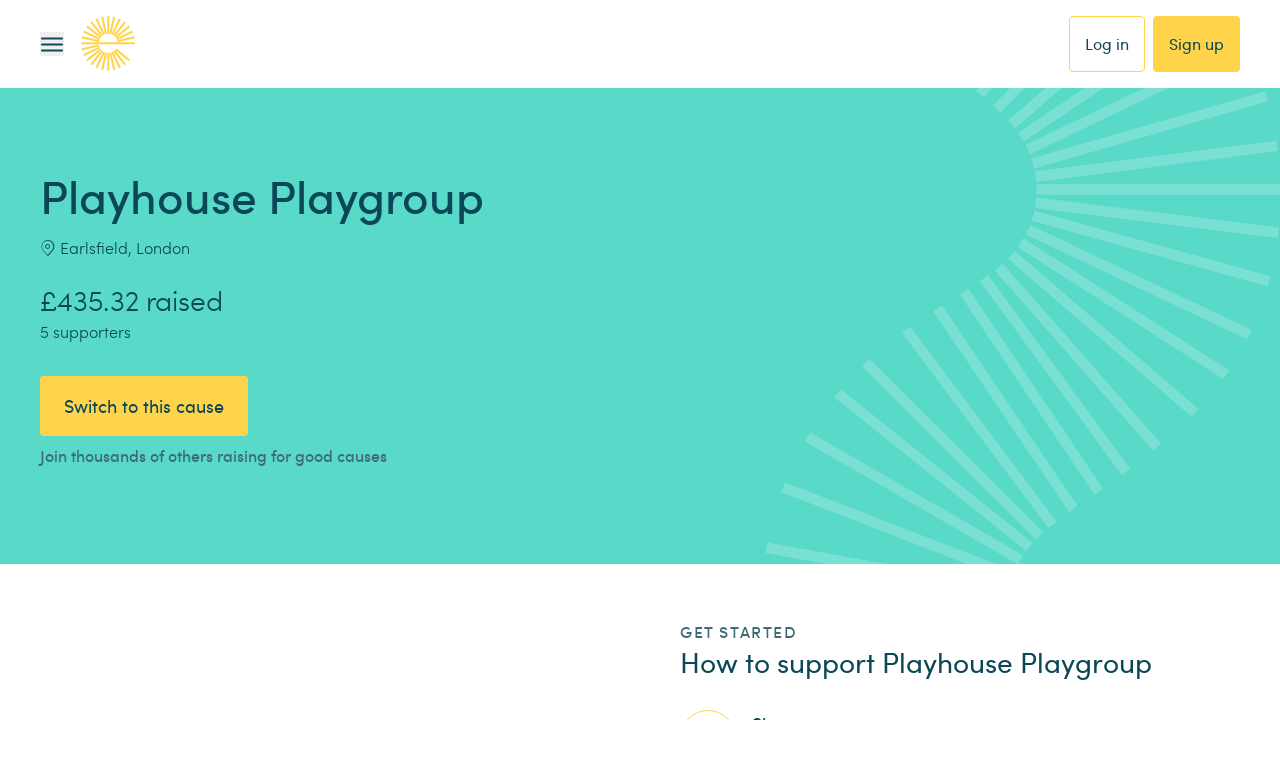

--- FILE ---
content_type: text/css; charset=UTF-8
request_url: https://www.easyfundraising.org.uk/_next/static/chunks/bb866ee41d42c422.css
body_size: 19987
content:
@import "https://cdnjs.cloudflare.com/ajax/libs/font-awesome/4.7.0/css/font-awesome.css";
*,:before,:after{box-sizing:border-box;-webkit-font-smoothing:antialiased}article,aside,details,figcaption,figure,footer,header,main,nav,section,summary{display:block}audio,canvas,video{display:inline-block}audio:not([controls]){height:0;display:none}template{display:none}body{margin:0}a{background:0 0}a:focus,a:active,a:hover{outline:0}b,strong{font-weight:700}dfn{font-style:italic}hr{box-sizing:content-box;height:0}mark{color:#000;background:#ff0}pre{white-space:pre-wrap}q{quotes:"“""”""‘""’"}blockquote{margin:0}blockquote cite{font-style:normal}small{font-size:80%}sub,sup{vertical-align:baseline;font-size:75%;line-height:0;position:relative}sup{top:-.5em}sub{bottom:-.25em}img{border:0;max-width:100%;height:auto}svg:not(:root){overflow:hidden}figure{margin:0}fieldset{border:0;margin:0;padding:0}legend{border:0;padding:0}button,input,select,textarea{-webkit-appearance:none;margin:0;font-family:inherit;font-size:100%}button,input{line-height:normal}button,select{text-transform:none}button,html input[type=button],input[type=reset],input[type=submit]{-webkit-appearance:button;cursor:pointer}button[disabled],html input[disabled]{cursor:default}input[type=checkbox],input[type=radio]{box-sizing:border-box;padding:0}input[type=search]{-webkit-appearance:none}input[type=search]::-webkit-search-cancel-button{-webkit-appearance:none}input[type=search]::-webkit-search-decoration{-webkit-appearance:none}button::-moz-focus-inner{border:0;padding:0}input::-moz-focus-inner{border:0;padding:0}textarea{vertical-align:top;overflow:auto}table{border-collapse:collapse;border-spacing:0}select,input:not([type=submit]),textarea{border-radius:0;transition:all .5s}select:focus,input:focus,textarea:focus{border:1px solid #008576;outline:0}
*,:before,:after,::backdrop{--tw-border-spacing-x:0;--tw-border-spacing-y:0;--tw-translate-x:0;--tw-translate-y:0;--tw-rotate:0;--tw-skew-x:0;--tw-skew-y:0;--tw-scale-x:1;--tw-scale-y:1;--tw-pan-x: ;--tw-pan-y: ;--tw-pinch-zoom: ;--tw-scroll-snap-strictness:proximity;--tw-gradient-from-position: ;--tw-gradient-via-position: ;--tw-gradient-to-position: ;--tw-ordinal: ;--tw-slashed-zero: ;--tw-numeric-figure: ;--tw-numeric-spacing: ;--tw-numeric-fraction: ;--tw-ring-inset: ;--tw-ring-offset-width:0px;--tw-ring-offset-color:#fff;--tw-ring-color:#3b82f680;--tw-ring-offset-shadow:0 0 #0000;--tw-ring-shadow:0 0 #0000;--tw-shadow:0 0 #0000;--tw-shadow-colored:0 0 #0000;--tw-blur: ;--tw-brightness: ;--tw-contrast: ;--tw-grayscale: ;--tw-hue-rotate: ;--tw-invert: ;--tw-saturate: ;--tw-sepia: ;--tw-drop-shadow: ;--tw-backdrop-blur: ;--tw-backdrop-brightness: ;--tw-backdrop-contrast: ;--tw-backdrop-grayscale: ;--tw-backdrop-hue-rotate: ;--tw-backdrop-invert: ;--tw-backdrop-opacity: ;--tw-backdrop-saturate: ;--tw-backdrop-sepia: ;--tw-contain-size: ;--tw-contain-layout: ;--tw-contain-paint: ;--tw-contain-style: }*,:before,:after{box-sizing:border-box;border:0 solid}:before,:after{--tw-content:""}html,:host{-webkit-text-size-adjust:100%;tab-size:4;font-feature-settings:normal;font-variation-settings:normal;-webkit-tap-highlight-color:transparent;font-family:ui-sans-serif,system-ui,sans-serif,Apple Color Emoji,Segoe UI Emoji,Segoe UI Symbol,Noto Color Emoji;line-height:1.5}body{line-height:inherit;margin:0}hr{height:0;color:inherit;border-top-width:1px}abbr:where([title]){-webkit-text-decoration:underline dotted;text-decoration:underline dotted}h1,h2,h3,h4,h5,h6{font-size:inherit;font-weight:inherit}a{color:inherit;-webkit-text-decoration:inherit;text-decoration:inherit}b,strong{font-weight:bolder}code,kbd,samp,pre{font-feature-settings:normal;font-variation-settings:normal;font-family:ui-monospace,SFMono-Regular,Menlo,Monaco,Consolas,Liberation Mono,Courier New,monospace;font-size:1em}small{font-size:80%}sub,sup{vertical-align:baseline;font-size:75%;line-height:0;position:relative}sub{bottom:-.25em}sup{top:-.5em}table{text-indent:0;border-color:inherit;border-collapse:collapse}button,input,optgroup,select,textarea{font-feature-settings:inherit;font-variation-settings:inherit;font-family:inherit;font-size:100%;font-weight:inherit;line-height:inherit;letter-spacing:inherit;color:inherit;margin:0;padding:0}button,select{text-transform:none}button,input:where([type=button]),input:where([type=reset]),input:where([type=submit]){-webkit-appearance:button;background-color:#0000;background-image:none}:-moz-focusring{outline:auto}:-moz-ui-invalid{box-shadow:none}progress{vertical-align:baseline}::-webkit-inner-spin-button{height:auto}::-webkit-outer-spin-button{height:auto}[type=search]{-webkit-appearance:textfield;outline-offset:-2px}::-webkit-search-decoration{-webkit-appearance:none}::-webkit-file-upload-button{-webkit-appearance:button;font:inherit}summary{display:list-item}blockquote,dl,dd,h1,h2,h3,h4,h5,h6,hr,figure,p,pre{margin:0}fieldset{margin:0;padding:0}legend{padding:0}ol,ul,menu{margin:0;padding:0;list-style:none}dialog{padding:0}textarea{resize:vertical}input::-moz-placeholder{opacity:1;color:#9ca3af}textarea::-moz-placeholder{opacity:1;color:#9ca3af}input::placeholder,textarea::placeholder{opacity:1;color:#9ca3af}button,[role=button]{cursor:pointer}:disabled{cursor:default}img,svg,video,canvas,audio,iframe,embed,object{vertical-align:middle;display:block}img,video{max-width:100%;height:auto}[hidden]:where(:not([hidden=until-found])){display:none}html,body{letter-spacing:-.025em;--tw-text-opacity:1;color:rgb(73 92 99/var(--tw-text-opacity,1));font-family:Sofia Pro,Helvetica,Arial,sans-serif}[class*=font-base]{-webkit-font-smoothing:auto;-moz-osx-font-smoothing:auto}a{cursor:pointer;--tw-text-opacity:1;color:rgb(12 71 88/var(--tw-text-opacity,1));text-decoration-line:underline}a:hover,a:focus{text-decoration-line:none}p{padding-bottom:1rem}strong,b{font-family:Sofia Pro,Helvetica,Arial,sans-serif;font-weight:500}h1,h2,h3,h4,h5,h6,.heading-1,.heading-2,.heading-3,.heading-4,.heading-5,.heading-6{letter-spacing:-.05em;margin-bottom:1.25rem;font-family:Sofia Pro,Helvetica,Arial,sans-serif;font-weight:500;line-height:1.25}h1,.heading-1{font-size:2.074rem}h2,.heading-2{font-size:1.728rem}h3,.heading-3{font-size:1.44rem}h4,.heading-4,h5,.heading-5{font-size:1.2rem}h6,.heading-6{font-size:1rem}@media (min-width:768px){h1,.heading-1{font-size:2.488rem}h2,.heading-2{font-size:2.074rem}h3,.heading-3{font-size:1.728rem}h4,.heading-4{font-size:1.44rem}h5,.heading-5{font-size:1.2rem}h6,.heading-6{font-size:1rem}}ul,ol{margin-bottom:1rem}ul{padding-left:1rem;list-style-type:disc}ol{counter-reset:item;list-style-type:none}ol>li{counter-increment:item;display:table}ol>li:before{content:counters(item,".")". ";padding-right:.25rem;display:table-cell}li ol>li:before{content:counters(item,".")" "}hr{--tw-border-opacity:1;border-top-width:1px;border-color:rgb(208 208 208/var(--tw-border-opacity,1));width:100%;margin-top:2.5rem;margin-bottom:2.5rem}.custom-box-shadow-sm{box-shadow:0 8px 8px #f2f2f2}.ratio-16-9{padding-bottom:56.25%}.container{width:100%;margin-left:auto;margin-right:auto}@media (min-width:320px){.container{max-width:320px}}@media (min-width:375px){.container{max-width:375px}}@media (min-width:480px){.container{max-width:480px}}@media (min-width:500px){.container{max-width:500px}}@media (min-width:560px){.container{max-width:560px}}@media (min-width:768px){.container{max-width:768px}}@media (min-width:1024px){.container{max-width:1024px}}@media (min-width:1280px){.container{max-width:1280px}}@media (min-width:1440px){.container{max-width:1440px}}.typography-easy-mini{-webkit-font-smoothing:auto;-moz-osx-font-smoothing:auto}.typography-tiny{-webkit-font-smoothing:auto;-moz-osx-font-smoothing:auto;font-size:.833rem}.typography-base{-webkit-font-smoothing:auto;-moz-osx-font-smoothing:auto;font-size:1rem}.typography-lg{-webkit-font-smoothing:auto;-moz-osx-font-smoothing:auto;font-size:1.2rem}.typography-xl{-webkit-font-smoothing:auto;-moz-osx-font-smoothing:auto;font-size:1.44rem}.typography-2xl{-webkit-font-smoothing:auto;-moz-osx-font-smoothing:auto;font-size:1.728rem}.sr-only{clip:rect(0,0,0,0)!important;white-space:nowrap!important;border-width:0!important;width:1px!important;height:1px!important;margin:-1px!important;padding:0!important;position:absolute!important;overflow:hidden!important}.pointer-events-none{pointer-events:none!important}.\!visible,.visible{visibility:visible!important}.invisible{visibility:hidden!important}.collapse{visibility:collapse!important}.static{position:static!important}.fixed{position:fixed!important}.\!absolute,.absolute{position:absolute!important}.relative{position:relative!important}.sticky{position:sticky!important}.inset-0{inset:0!important}.-bottom-\[8px\]{bottom:-8px!important}.-bottom-v2-4{bottom:-4px!important}.-left-v2-16{left:-16px!important}.-right-4{right:-1rem!important}.-right-\[20px\]{right:-20px!important}.-right-\[28px\]{right:-28px!important}.-right-v2-16{right:-16px!important}.-top-3{top:-.75rem!important}.-top-\[20px\]{top:-20px!important}.-top-v2-16{top:-16px!important}.bottom-0{bottom:0!important}.bottom-4{bottom:1rem!important}.bottom-v2-0{bottom:0!important}.bottom-v2-32{bottom:32px!important}.left-0{left:0!important}.left-10{left:2.5rem!important}.left-2\/4{left:50%!important}.left-4{left:1rem!important}.left-8{left:2rem!important}.left-\[136px\]{left:136px!important}.left-\[28px\]{left:28px!important}.left-\[32px\]{left:32px!important}.left-\[56px\]{left:56px!important}.left-\[calc\(50\%_\+_70px\)\]{left:calc(50% + 70px)!important}.left-v2-0{left:0!important}.right-0{right:0!important}.right-\[16px\]{right:16px!important}.right-v2-0{right:0!important}.right-v2-16{right:16px!important}.right-v2-24{right:24px!important}.top-0{top:0!important}.top-1\/2{top:50%!important}.top-10{top:2.5rem!important}.top-2\/4{top:50%!important}.top-60{top:15rem!important}.top-8{top:2rem!important}.top-\[-44px\]{top:-44px!important}.top-\[-50px\]{top:-50px!important}.top-\[136px\]{top:136px!important}.top-\[20px\]{top:20px!important}.top-\[32px\]{top:32px!important}.top-\[56px\]{top:56px!important}.top-auto{top:auto!important}.top-v2-0{top:0!important}.top-v2-16{top:16px!important}.top-v2-2{top:2px!important}.top-v2-8{top:8px!important}.z-0{z-index:0!important}.z-1{z-index:1!important}.z-10{z-index:10!important}.z-2{z-index:2!important}.z-20{z-index:20!important}.z-30{z-index:30!important}.z-40{z-index:40!important}.z-5{z-index:5!important}.z-50{z-index:50!important}.z-60{z-index:60!important}.z-70{z-index:70!important}.z-80{z-index:80!important}.z-highest{z-index:99999!important}.order-last{order:9999!important}.col-span-1{grid-column:span 1/span 1!important}.float-right{float:right!important}.float-left{float:left!important}.m-0{margin:0!important}.m-4{margin:1rem!important}.m-auto{margin:auto!important}.m-v2-16{margin:16px!important}.m-v2-8{margin:8px!important}.-mx-2{margin-left:-.5rem!important;margin-right:-.5rem!important}.-mx-3{margin-left:-.75rem!important;margin-right:-.75rem!important}.-mx-6{margin-left:-1.5rem!important;margin-right:-1.5rem!important}.-mx-v2-16{margin-left:-16px!important;margin-right:-16px!important}.-my-v2-24{margin-top:-24px!important;margin-bottom:-24px!important}.-my-v2-8{margin-top:-8px!important;margin-bottom:-8px!important}.mx-1{margin-left:.25rem!important;margin-right:.25rem!important}.mx-2{margin-left:.5rem!important;margin-right:.5rem!important}.mx-auto{margin-left:auto!important;margin-right:auto!important}.mx-v2-12{margin-left:12px!important;margin-right:12px!important}.mx-v2-16{margin-left:16px!important;margin-right:16px!important}.mx-v2-24{margin-left:24px!important;margin-right:24px!important}.mx-v2-8{margin-left:8px!important;margin-right:8px!important}.my-0{margin-top:0!important;margin-bottom:0!important}.my-1{margin-top:.25rem!important;margin-bottom:.25rem!important}.my-16{margin-top:4rem!important;margin-bottom:4rem!important}.my-20{margin-top:5rem!important;margin-bottom:5rem!important}.my-3{margin-top:.75rem!important;margin-bottom:.75rem!important}.my-4{margin-top:1rem!important;margin-bottom:1rem!important}.my-8{margin-top:2rem!important;margin-bottom:2rem!important}.my-\[40px\]{margin-top:40px!important;margin-bottom:40px!important}.my-v2-12{margin-top:12px!important;margin-bottom:12px!important}.my-v2-16{margin-top:16px!important;margin-bottom:16px!important}.my-v2-24{margin-top:24px!important;margin-bottom:24px!important}.my-v2-32{margin-top:32px!important;margin-bottom:32px!important}.my-v2-40{margin-top:40px!important;margin-bottom:40px!important}.my-v2-56{margin-top:56px!important;margin-bottom:56px!important}.-mb-\[1px\]{margin-bottom:-1px!important}.-mb-v2-16{margin-bottom:-16px!important}.-mb-v2-24{margin-bottom:-24px!important}.-mb-v2-32{margin-bottom:-32px!important}.-ml-20{margin-left:-5rem!important}.-ml-28{margin-left:-7rem!important}.-ml-v2-16{margin-left:-16px!important}.-ml-v2-72{margin-left:-72px!important}.-mr-v2-2{margin-right:-2px!important}.-mt-10{margin-top:-2.5rem!important}.-mt-11{margin-top:-2.75rem!important}.-mt-\[88px\]{margin-top:-88px!important}.-mt-v2-16{margin-top:-16px!important}.-mt-v2-64{margin-top:-64px!important}.mb-0{margin-bottom:0!important}.mb-1{margin-bottom:.25rem!important}.mb-10{margin-bottom:2.5rem!important}.mb-12{margin-bottom:3rem!important}.mb-2{margin-bottom:.5rem!important}.mb-20{margin-bottom:5rem!important}.mb-3{margin-bottom:.75rem!important}.mb-4{margin-bottom:1rem!important}.mb-5{margin-bottom:1.25rem!important}.mb-6{margin-bottom:1.5rem!important}.mb-8{margin-bottom:2rem!important}.mb-\[24px\]{margin-bottom:24px!important}.mb-\[56px\]{margin-bottom:56px!important}.mb-\[8px\]{margin-bottom:8px!important}.mb-auto{margin-bottom:auto!important}.mb-v2-0{margin-bottom:0!important}.mb-v2-12{margin-bottom:12px!important}.mb-v2-16{margin-bottom:16px!important}.mb-v2-2{margin-bottom:2px!important}.mb-v2-24{margin-bottom:24px!important}.mb-v2-32{margin-bottom:32px!important}.mb-v2-4{margin-bottom:4px!important}.mb-v2-40{margin-bottom:40px!important}.mb-v2-48{margin-bottom:48px!important}.mb-v2-6{margin-bottom:6px!important}.mb-v2-64{margin-bottom:64px!important}.mb-v2-8{margin-bottom:8px!important}.ml-2{margin-left:.5rem!important}.ml-4{margin-left:1rem!important}.ml-6{margin-left:1.5rem!important}.ml-\[184px\]{margin-left:184px!important}.ml-\[36px\]{margin-left:36px!important}.ml-auto{margin-left:auto!important}.ml-v2-12{margin-left:12px!important}.ml-v2-16{margin-left:16px!important}.ml-v2-24{margin-left:24px!important}.ml-v2-32{margin-left:32px!important}.ml-v2-4{margin-left:4px!important}.ml-v2-8{margin-left:8px!important}.mr-0{margin-right:0!important}.mr-1{margin-right:.25rem!important}.mr-2{margin-right:.5rem!important}.mr-3{margin-right:.75rem!important}.mr-4{margin-right:1rem!important}.mr-8{margin-right:2rem!important}.mr-auto{margin-right:auto!important}.mr-v2-12{margin-right:12px!important}.mr-v2-16{margin-right:16px!important}.mr-v2-24{margin-right:24px!important}.mr-v2-4{margin-right:4px!important}.mr-v2-8{margin-right:8px!important}.mt-0{margin-top:0!important}.mt-1{margin-top:.25rem!important}.mt-10{margin-top:2.5rem!important}.mt-12{margin-top:3rem!important}.mt-2{margin-top:.5rem!important}.mt-3{margin-top:.75rem!important}.mt-4{margin-top:1rem!important}.mt-5{margin-top:1.25rem!important}.mt-6{margin-top:1.5rem!important}.mt-8{margin-top:2rem!important}.mt-\[14px\]{margin-top:14px!important}.mt-\[20px\]{margin-top:20px!important}.mt-auto{margin-top:auto!important}.mt-v2-12{margin-top:12px!important}.mt-v2-16{margin-top:16px!important}.mt-v2-2{margin-top:2px!important}.mt-v2-24{margin-top:24px!important}.mt-v2-32{margin-top:32px!important}.mt-v2-4{margin-top:4px!important}.mt-v2-40{margin-top:40px!important}.mt-v2-48{margin-top:48px!important}.mt-v2-56{margin-top:56px!important}.mt-v2-8{margin-top:8px!important}.box-content{box-sizing:content-box!important}.line-clamp-1{-webkit-line-clamp:1!important;-webkit-box-orient:vertical!important;display:-webkit-box!important;overflow:hidden!important}.line-clamp-2{-webkit-line-clamp:2!important;-webkit-box-orient:vertical!important;display:-webkit-box!important;overflow:hidden!important}.line-clamp-3{-webkit-line-clamp:3!important;-webkit-box-orient:vertical!important;display:-webkit-box!important;overflow:hidden!important}.block{display:block!important}.inline-block{display:inline-block!important}.\!inline,.inline{display:inline!important}.flex{display:flex!important}.inline-flex{display:inline-flex!important}.table{display:table!important}.grid{display:grid!important}.contents{display:contents!important}.hidden{display:none!important}.aspect-auto{aspect-ratio:auto!important}.aspect-video{aspect-ratio:16/9!important}.size-\[12px\]{width:12px!important;height:12px!important}.size-\[14px\]{width:14px!important;height:14px!important}.size-\[16px\]{width:16px!important;height:16px!important}.size-\[8px\]{width:8px!important;height:8px!important}.size-v2-12{width:12px!important;height:12px!important}.size-v2-24{width:24px!important;height:24px!important}.size-v2-32{width:32px!important;height:32px!important}.size-v2-48{width:48px!important;height:48px!important}.size-v2-80{width:80px!important;height:80px!important}.h-0{height:0!important}.h-12{height:3rem!important}.h-14{height:3.5rem!important}.h-16{height:4rem!important}.h-2{height:.5rem!important}.h-20{height:5rem!important}.h-3{height:.75rem!important}.h-5{height:1.25rem!important}.h-7{height:1.75rem!important}.h-8{height:2rem!important}.h-\[0\.5px\]{height:.5px!important}.h-\[1000px\]{height:1000px!important}.h-\[100dvh\]{height:100dvh!important}.h-\[100px\]{height:100px!important}.h-\[12px\]{height:12px!important}.h-\[130px\]{height:130px!important}.h-\[132px\]{height:132px!important}.h-\[16px\]{height:16px!important}.h-\[200px\]{height:200px!important}.h-\[252px\]{height:252px!important}.h-\[272px\]{height:272px!important}.h-\[32px\]{height:32px!important}.h-\[352px\]{height:352px!important}.h-\[36px\]{height:36px!important}.h-\[400px\]{height:400px!important}.h-\[40px\]{height:40px!important}.h-\[44px\]{height:44px!important}.h-\[56px\]{height:56px!important}.h-\[72px\]{height:72px!important}.h-\[80vh\]{height:80vh!important}.h-\[calc\(100dvh_-_88px\)\]{height:calc(100dvh - 88px)!important}.h-auto{height:auto!important}.h-dvh{height:100dvh!important}.h-fit{height:fit-content!important}.h-full{height:100%!important}.h-max{height:max-content!important}.h-screen{height:100vh!important}.h-v2-104{height:104px!important}.h-v2-12{height:12px!important}.h-v2-16{height:16px!important}.h-v2-24{height:24px!important}.h-v2-32{height:32px!important}.h-v2-4{height:4px!important}.h-v2-40{height:40px!important}.h-v2-48{height:48px!important}.h-v2-56{height:56px!important}.h-v2-80{height:80px!important}.h-v2-96{height:96px!important}.\!max-h-\[358px\]{max-height:358px!important}.max-h-14{max-height:3.5rem!important}.max-h-60{max-height:15rem!important}.max-h-\[calc\(100dvh_-_88px_-_132px\)\]{max-height:calc(100dvh - 220px)!important}.max-h-\[calc\(100dvh_-_88px_-_161px_-_96px_-_88px_-_56px\)\]{max-height:calc(100dvh - 489px)!important}.max-h-dvh{max-height:100dvh!important}.min-h-\[320px\]{min-height:320px!important}.min-h-\[400px\]{min-height:400px!important}.min-h-\[40vh\]{min-height:40vh!important}.min-h-\[512px\]{min-height:512px!important}.min-h-\[60vh\]{min-height:60vh!important}.min-h-dvh{min-height:100dvh!important}.min-h-full{min-height:100%!important}.min-h-screen{min-height:100vh!important}.w-0{width:0!important}.w-1\/12{width:8.33333%!important}.w-1\/2{width:50%!important}.w-1\/3{width:33.3333%!important}.w-10{width:2.5rem!important}.w-10\/12{width:83.3333%!important}.w-11\/12{width:91.6667%!important}.w-12{width:3rem!important}.w-14{width:3.5rem!important}.w-16{width:4rem!important}.w-2{width:.5rem!important}.w-2\/12{width:16.6667%!important}.w-2\/4{width:50%!important}.w-3{width:.75rem!important}.w-3\/12{width:25%!important}.w-4{width:1rem!important}.w-4\/12{width:33.3333%!important}.w-40{width:10rem!important}.w-5\/12{width:41.6667%!important}.w-6\/12{width:50%!important}.w-7\/12{width:58.3333%!important}.w-8{width:2rem!important}.w-8\/12{width:66.6667%!important}.w-9\/12{width:75%!important}.w-\[100px\]{width:100px!important}.w-\[104px\]{width:104px!important}.w-\[120px\]{width:120px!important}.w-\[128px\]{width:128px!important}.w-\[156px\]{width:156px!important}.w-\[160px\]{width:160px!important}.w-\[16px\]{width:16px!important}.w-\[200px\]{width:200px!important}.w-\[225px\]{width:225px!important}.w-\[240px\]{width:240px!important}.w-\[252px\]{width:252px!important}.w-\[272px\]{width:272px!important}.w-\[320px\]{width:320px!important}.w-\[324px\]{width:324px!important}.w-\[327px\]{width:327px!important}.w-\[32px\]{width:32px!important}.w-\[336px\]{width:336px!important}.w-\[340px\]{width:340px!important}.w-\[343px\]{width:343px!important}.w-\[358px\]{width:358px!important}.w-\[399px\]{width:399px!important}.w-\[41px\]{width:41px!important}.w-\[616px\]{width:616px!important}.w-\[640px\]{width:640px!important}.w-\[96px\]{width:96px!important}.w-\[calc\(100\%_-_80px_-_24px\)\]{width:calc(100% - 104px)!important}.w-auto{width:auto!important}.w-dvw{width:100dvw!important}.w-fit{width:fit-content!important}.w-full{width:100%!important}.w-max{width:max-content!important}.w-screen{width:100vw!important}.w-v2-12{width:12px!important}.w-v2-16{width:16px!important}.w-v2-2{width:2px!important}.w-v2-24{width:24px!important}.w-v2-32{width:32px!important}.w-v2-40{width:40px!important}.w-v2-48{width:48px!important}.w-v2-56{width:56px!important}.w-v2-64{width:64px!important}.w-v2-80{width:80px!important}.w-v2-96{width:96px!important}.min-w-0{min-width:0!important}.min-w-11{min-width:2.75rem!important}.min-w-\[160px\]{min-width:160px!important}.min-w-\[240px\]{min-width:240px!important}.min-w-\[250px\]{min-width:250px!important}.min-w-\[30px\]{min-width:30px!important}.min-w-full{min-width:100%!important}.min-w-max{min-width:max-content!important}.\!max-w-\[312px\]{max-width:312px!important}.max-w-1\/4{max-width:25%!important}.max-w-3\/4{max-width:75%!important}.max-w-\[116px\]{max-width:116px!important}.max-w-\[1200px\]{max-width:1200px!important}.max-w-\[1360px\]{max-width:1360px!important}.max-w-\[1600px\]{max-width:1600px!important}.max-w-\[287px\]{max-width:287px!important}.max-w-\[320px\]{max-width:320px!important}.max-w-\[327px\]{max-width:327px!important}.max-w-\[330px\]{max-width:330px!important}.max-w-\[340px\]{max-width:340px!important}.max-w-\[360px\]{max-width:360px!important}.max-w-\[380px\]{max-width:380px!important}.max-w-\[400px\]{max-width:400px!important}.max-w-\[420px\]{max-width:420px!important}.max-w-\[424px\]{max-width:424px!important}.max-w-\[432px\]{max-width:432px!important}.max-w-\[440px\]{max-width:440px!important}.max-w-\[480px\]{max-width:480px!important}.max-w-\[512px\]{max-width:512px!important}.max-w-\[516px\]{max-width:516px!important}.max-w-\[520px\]{max-width:520px!important}.max-w-\[550px\]{max-width:550px!important}.max-w-\[560px\]{max-width:560px!important}.max-w-\[600px\]{max-width:600px!important}.max-w-\[620px\]{max-width:620px!important}.max-w-\[640px\]{max-width:640px!important}.max-w-\[720px\]{max-width:720px!important}.max-w-\[820px\]{max-width:820px!important}.max-w-\[824px\]{max-width:824px!important}.max-w-\[960px\]{max-width:960px!important}.max-w-\[980px\]{max-width:980px!important}.max-w-full{max-width:100%!important}.max-w-lg{max-width:32rem!important}.max-w-max{max-width:max-content!important}.max-w-md{max-width:28rem!important}.max-w-screen-v2-md{max-width:768px!important}.max-w-screen-v2-xl{max-width:1280px!important}.max-w-sm{max-width:24rem!important}.flex-1{flex:1!important}.flex-auto{flex:auto!important}.flex-none{flex:none!important}.flex-shrink{flex-shrink:1!important}.flex-shrink-0,.shrink-0{flex-shrink:0!important}.flex-grow{flex-grow:1!important}.flex-grow-0{flex-grow:0!important}.grow{flex-grow:1!important}.-translate-x-full{--tw-translate-x:-100%!important;transform:translate(var(--tw-translate-x),var(--tw-translate-y))rotate(var(--tw-rotate))skewX(var(--tw-skew-x))skewY(var(--tw-skew-y))scaleX(var(--tw-scale-x))scaleY(var(--tw-scale-y))!important}.-translate-y-1\/2{--tw-translate-y:-50%!important;transform:translate(var(--tw-translate-x),var(--tw-translate-y))rotate(var(--tw-rotate))skewX(var(--tw-skew-x))skewY(var(--tw-skew-y))scaleX(var(--tw-scale-x))scaleY(var(--tw-scale-y))!important}.translate-x-0{--tw-translate-x:0px!important;transform:translate(var(--tw-translate-x),var(--tw-translate-y))rotate(var(--tw-rotate))skewX(var(--tw-skew-x))skewY(var(--tw-skew-y))scaleX(var(--tw-scale-x))scaleY(var(--tw-scale-y))!important}.-rotate-12{--tw-rotate:-12deg!important;transform:translate(var(--tw-translate-x),var(--tw-translate-y))rotate(var(--tw-rotate))skewX(var(--tw-skew-x))skewY(var(--tw-skew-y))scaleX(var(--tw-scale-x))scaleY(var(--tw-scale-y))!important}.-rotate-45{--tw-rotate:-45deg!important;transform:translate(var(--tw-translate-x),var(--tw-translate-y))rotate(var(--tw-rotate))skewX(var(--tw-skew-x))skewY(var(--tw-skew-y))scaleX(var(--tw-scale-x))scaleY(var(--tw-scale-y))!important}.transform{transform:translate(var(--tw-translate-x),var(--tw-translate-y))rotate(var(--tw-rotate))skewX(var(--tw-skew-x))skewY(var(--tw-skew-y))scaleX(var(--tw-scale-x))scaleY(var(--tw-scale-y))!important}.cursor-not-allowed{cursor:not-allowed!important}.cursor-pointer{cursor:pointer!important}.select-none{-webkit-user-select:none!important;user-select:none!important}.resize{resize:both!important}.list-inside{list-style-position:inside!important}.list-disc{list-style-type:disc!important}.list-none{list-style-type:none!important}.auto-rows-fr{grid-auto-rows:minmax(0,1fr)!important}.grid-cols-1{grid-template-columns:repeat(1,minmax(0,1fr))!important}.grid-cols-2{grid-template-columns:repeat(2,minmax(0,1fr))!important}.grid-cols-3{grid-template-columns:repeat(3,minmax(0,1fr))!important}.flex-row{flex-direction:row!important}.flex-row-reverse{flex-direction:row-reverse!important}.flex-col{flex-direction:column!important}.flex-col-reverse{flex-direction:column-reverse!important}.flex-wrap{flex-wrap:wrap!important}.flex-nowrap{flex-wrap:nowrap!important}.place-items-center{place-items:center!important}.content-center{align-content:center!important}.content-between{align-content:space-between!important}.items-start{align-items:flex-start!important}.items-end{align-items:flex-end!important}.items-center{align-items:center!important}.items-stretch{align-items:stretch!important}.justify-start{justify-content:flex-start!important}.justify-end{justify-content:flex-end!important}.justify-center{justify-content:center!important}.justify-between{justify-content:space-between!important}.justify-around{justify-content:space-around!important}.justify-stretch{justify-content:stretch!important}.justify-items-center{justify-items:center!important}.gap-0{gap:0!important}.gap-3{gap:.75rem!important}.gap-4{gap:1rem!important}.gap-\[10px\]{gap:10px!important}.gap-\[12px\]{gap:12px!important}.gap-\[15px\]{gap:15px!important}.gap-\[20px\]{gap:20px!important}.gap-\[5px\]{gap:5px!important}.gap-v2-12{gap:12px!important}.gap-v2-16{gap:16px!important}.gap-v2-2{gap:2px!important}.gap-v2-24{gap:24px!important}.gap-v2-32{gap:32px!important}.gap-v2-4{gap:4px!important}.gap-v2-40{gap:40px!important}.gap-v2-48{gap:48px!important}.gap-v2-56{gap:56px!important}.gap-v2-6{gap:6px!important}.gap-v2-8{gap:8px!important}.gap-v2-80{gap:80px!important}.gap-x-6{-moz-column-gap:1.5rem!important;column-gap:1.5rem!important}.gap-x-v2-12{-moz-column-gap:12px!important;column-gap:12px!important}.gap-x-v2-24{-moz-column-gap:24px!important;column-gap:24px!important}.gap-x-v2-8{-moz-column-gap:8px!important;column-gap:8px!important}.gap-y-3{row-gap:.75rem!important}.gap-y-v2-12{row-gap:12px!important}.gap-y-v2-24{row-gap:24px!important}.gap-y-v2-40{row-gap:40px!important}.divide-y-2>:not([hidden])~:not([hidden]){--tw-divide-y-reverse:0!important;border-top-width:calc(2px*calc(1 - var(--tw-divide-y-reverse)))!important;border-bottom-width:calc(2px*var(--tw-divide-y-reverse))!important}.divide-brand-light-grey>:not([hidden])~:not([hidden]){--tw-divide-opacity:1!important;border-color:rgb(243 243 243/var(--tw-divide-opacity,1))!important}.place-self-center{place-self:center!important}.self-start{align-self:flex-start!important}.self-end{align-self:flex-end!important}.self-center{align-self:center!important}.self-stretch{align-self:stretch!important}.justify-self-center{justify-self:center!important}.overflow-auto{overflow:auto!important}.overflow-hidden{overflow:hidden!important}.overflow-scroll{overflow:scroll!important}.overflow-x-auto{overflow-x:auto!important}.overflow-y-auto{overflow-y:auto!important}.overflow-x-hidden{overflow-x:hidden!important}.overflow-y-scroll{overflow-y:scroll!important}.truncate{text-overflow:ellipsis!important;white-space:nowrap!important;overflow:hidden!important}.text-ellipsis{text-overflow:ellipsis!important}.whitespace-normal{white-space:normal!important}.whitespace-nowrap{white-space:nowrap!important}.whitespace-pre-wrap{white-space:pre-wrap!important}.text-pretty{text-wrap:pretty!important}.break-words{overflow-wrap:break-word!important}.break-all{word-break:break-all!important}.rounded{border-radius:.25rem!important}.rounded-2xl{border-radius:1rem!important}.rounded-4{border-radius:4px!important}.rounded-\[10px\]{border-radius:10px!important}.rounded-\[16px\]{border-radius:16px!important}.rounded-full{border-radius:9999px!important}.rounded-lg{border-radius:.5rem!important}.rounded-md{border-radius:.375rem!important}.rounded-none{border-radius:0!important}.rounded-sm{border-radius:.125rem!important}.rounded-v2-12{border-radius:12px!important}.rounded-v2-16{border-radius:16px!important}.rounded-v2-2{border-radius:2px!important}.rounded-v2-4{border-radius:4px!important}.rounded-v2-8{border-radius:8px!important}.rounded-xl{border-radius:.75rem!important}.rounded-b-lg{border-bottom-right-radius:.5rem!important;border-bottom-left-radius:.5rem!important}.rounded-l-none{border-top-left-radius:0!important;border-bottom-left-radius:0!important}.rounded-r-none{border-top-right-radius:0!important;border-bottom-right-radius:0!important}.rounded-t-2xl{border-top-left-radius:1rem!important;border-top-right-radius:1rem!important}.border{border-width:1px!important}.border-0{border-width:0!important}.border-2{border-width:2px!important}.border-4{border-width:4px!important}.border-8{border-width:8px!important}.border-\[1px\],.border-v2-1{border-width:1px!important}.border-v2-2{border-width:2px!important}.border-b{border-bottom-width:1px!important}.border-b-0{border-bottom-width:0!important}.border-b-2{border-bottom-width:2px!important}.border-b-4{border-bottom-width:4px!important}.border-b-\[10px\]{border-bottom-width:10px!important}.border-b-\[4px\]{border-bottom-width:4px!important}.border-b-v2-1{border-bottom-width:1px!important}.border-l{border-left-width:1px!important}.border-l-\[10px\]{border-left-width:10px!important}.border-l-v2-2{border-left-width:2px!important}.border-r{border-right-width:1px!important}.border-r-\[10px\]{border-right-width:10px!important}.border-t{border-top-width:1px!important}.border-t-0{border-top-width:0!important}.border-solid{border-style:solid!important}.border-dashed{border-style:dashed!important}.border-dotted{border-style:dotted!important}.border-none{border-style:none!important}.\!border-v2-semantic-information,.border-\[\#2978C2\]{--tw-border-opacity:1!important;border-color:rgb(41 120 194/var(--tw-border-opacity,1))!important}.border-brand-border{--tw-border-opacity:1!important;border-color:rgb(208 208 208/var(--tw-border-opacity,1))!important}.border-brand-border-dark{--tw-border-opacity:1!important;border-color:rgb(97 97 97/var(--tw-border-opacity,1))!important}.border-brand-border-light{--tw-border-opacity:1!important;border-color:rgb(216 216 216/var(--tw-border-opacity,1))!important}.border-brand-border-lightest{--tw-border-opacity:1!important;border-color:rgb(238 238 238/var(--tw-border-opacity,1))!important}.border-brand-error{--tw-border-opacity:1!important;border-color:rgb(177 16 19/var(--tw-border-opacity,1))!important}.border-brand-light-grey{--tw-border-opacity:1!important;border-color:rgb(243 243 243/var(--tw-border-opacity,1))!important}.border-brand-primary{--tw-border-opacity:1!important;border-color:rgb(230 0 111/var(--tw-border-opacity,1))!important}.border-brand-success{--tw-border-opacity:1!important;border-color:rgb(105 195 100/var(--tw-border-opacity,1))!important}.border-ink-100{--tw-border-opacity:1!important;border-color:rgb(206 218 222/var(--tw-border-opacity,1))!important}.border-ink-200{--tw-border-opacity:1!important;border-color:rgb(158 181 188/var(--tw-border-opacity,1))!important}.border-ink-300{--tw-border-opacity:1!important;border-color:rgb(109 145 155/var(--tw-border-opacity,1))!important}.border-ink-500{--tw-border-opacity:1!important;border-color:rgb(12 71 88/var(--tw-border-opacity,1))!important}.border-primary{--tw-border-opacity:1!important;border-color:rgb(255 212 74/var(--tw-border-opacity,1))!important}.border-v2-fire{--tw-border-opacity:1!important;border-color:rgb(223 74 50/var(--tw-border-opacity,1))!important}.border-v2-ink-100{--tw-border-opacity:1!important;border-color:rgb(206 218 222/var(--tw-border-opacity,1))!important}.border-v2-ink-200{--tw-border-opacity:1!important;border-color:rgb(158 181 188/var(--tw-border-opacity,1))!important}.border-v2-ink-300{--tw-border-opacity:1!important;border-color:rgb(109 145 155/var(--tw-border-opacity,1))!important}.border-v2-ink-400{--tw-border-opacity:1!important;border-color:rgb(61 108 121/var(--tw-border-opacity,1))!important}.border-v2-ink-50{--tw-border-opacity:1!important;border-color:rgb(223 233 236/var(--tw-border-opacity,1))!important}.border-v2-ink-500{--tw-border-opacity:1!important;border-color:rgb(12 71 88/var(--tw-border-opacity,1))!important}.border-v2-primary{--tw-border-opacity:1!important;border-color:rgb(255 212 74/var(--tw-border-opacity,1))!important}.border-v2-semantic-information{--tw-border-opacity:1!important;border-color:rgb(41 120 194/var(--tw-border-opacity,1))!important}.border-v2-white,.border-white{--tw-border-opacity:1!important;border-color:rgb(255 255 255/var(--tw-border-opacity,1))!important}.border-b-v2-ink-50{--tw-border-opacity:1!important;border-bottom-color:rgb(223 233 236/var(--tw-border-opacity,1))!important}.border-b-v2-semantic-information-fill{--tw-border-opacity:1!important;border-bottom-color:rgb(240 248 255/var(--tw-border-opacity,1))!important}.border-l-transparent{border-left-color:#0000!important}.border-l-v2-semantic-information{--tw-border-opacity:1!important;border-left-color:rgb(41 120 194/var(--tw-border-opacity,1))!important}.border-r-transparent{border-right-color:#0000!important}.bg-\[\#20517F\]{--tw-bg-opacity:1!important;background-color:rgb(32 81 127/var(--tw-bg-opacity,1))!important}.bg-\[\#E7F5EF\]{--tw-bg-opacity:1!important;background-color:rgb(231 245 239/var(--tw-bg-opacity,1))!important}.bg-\[\#EEFBFA\]{--tw-bg-opacity:1!important;background-color:rgb(238 251 250/var(--tw-bg-opacity,1))!important}.bg-\[\#F0F8FF\]{--tw-bg-opacity:1!important;background-color:rgb(240 248 255/var(--tw-bg-opacity,1))!important}.bg-black{--tw-bg-opacity:1!important;background-color:rgb(0 0 0/var(--tw-bg-opacity,1))!important}.bg-black\/80{background-color:#000c!important}.bg-brand-border{--tw-bg-opacity:1!important;background-color:rgb(208 208 208/var(--tw-bg-opacity,1))!important}.bg-brand-border-light{--tw-bg-opacity:1!important;background-color:rgb(216 216 216/var(--tw-bg-opacity,1))!important}.bg-brand-confirmed{--tw-bg-opacity:1!important;background-color:rgb(55 132 51/var(--tw-bg-opacity,1))!important}.bg-brand-error{--tw-bg-opacity:1!important;background-color:rgb(177 16 19/var(--tw-bg-opacity,1))!important}.bg-brand-error-light{--tw-bg-opacity:1!important;background-color:rgb(255 217 217/var(--tw-bg-opacity,1))!important}.bg-brand-highlight{--tw-bg-opacity:1!important;background-color:rgb(0 0 70/var(--tw-bg-opacity,1))!important}.bg-brand-info-light{--tw-bg-opacity:1!important;background-color:rgb(216 234 245/var(--tw-bg-opacity,1))!important}.bg-brand-light-grey{--tw-bg-opacity:1!important;background-color:rgb(243 243 243/var(--tw-bg-opacity,1))!important}.bg-brand-neutral{--tw-bg-opacity:1!important;background-color:rgb(73 92 99/var(--tw-bg-opacity,1))!important}.bg-brand-primary{--tw-bg-opacity:1!important;background-color:rgb(230 0 111/var(--tw-bg-opacity,1))!important}.bg-brand-prompt{--tw-bg-opacity:1!important;background-color:rgb(235 247 247/var(--tw-bg-opacity,1))!important}.bg-brand-secondary{--tw-bg-opacity:1!important;background-color:rgb(0 133 118/var(--tw-bg-opacity,1))!important}.bg-brand-success{--tw-bg-opacity:1!important;background-color:rgb(105 195 100/var(--tw-bg-opacity,1))!important}.bg-brand-success-light{--tw-bg-opacity:1!important;background-color:rgb(231 245 231/var(--tw-bg-opacity,1))!important}.bg-brand-symbolic{--tw-bg-opacity:1!important;background-color:rgb(0 190 190/var(--tw-bg-opacity,1))!important}.bg-brand-warning{--tw-bg-opacity:1!important;background-color:rgb(255 211 92/var(--tw-bg-opacity,1))!important}.bg-canvas{--tw-bg-opacity:1!important;background-color:rgb(255 247 235/var(--tw-bg-opacity,1))!important}.bg-mono-canvas{--tw-bg-opacity:1!important;background-color:rgb(248 248 248/var(--tw-bg-opacity,1))!important}.bg-primary{--tw-bg-opacity:1!important;background-color:rgb(255 212 74/var(--tw-bg-opacity,1))!important}.bg-social-facebook{--tw-bg-opacity:1!important;background-color:rgb(59 89 153/var(--tw-bg-opacity,1))!important}.bg-social-twitter{--tw-bg-opacity:1!important;background-color:rgb(85 172 238/var(--tw-bg-opacity,1))!important}.bg-social-whatsapp{--tw-bg-opacity:1!important;background-color:rgb(37 211 102/var(--tw-bg-opacity,1))!important}.bg-transparent{background-color:#0000!important}.bg-transparent-black{background-color:#0009!important}.bg-v2-brand-primary{--tw-bg-opacity:1!important;background-color:rgb(230 0 111/var(--tw-bg-opacity,1))!important}.bg-v2-canvas{--tw-bg-opacity:1!important;background-color:rgb(255 247 235/var(--tw-bg-opacity,1))!important}.bg-v2-canvas-mono-10{--tw-bg-opacity:1!important;background-color:rgb(248 248 248/var(--tw-bg-opacity,1))!important}.bg-v2-ink-100{--tw-bg-opacity:1!important;background-color:rgb(206 218 222/var(--tw-bg-opacity,1))!important}.bg-v2-ink-500{--tw-bg-opacity:1!important;background-color:rgb(12 71 88/var(--tw-bg-opacity,1))!important}.bg-v2-mono-canvas{--tw-bg-opacity:1!important;background-color:rgb(248 248 248/var(--tw-bg-opacity,1))!important}.bg-v2-primary{--tw-bg-opacity:1!important;background-color:rgb(255 212 74/var(--tw-bg-opacity,1))!important}.bg-v2-secondary{--tw-bg-opacity:1!important;background-color:rgb(89 217 200/var(--tw-bg-opacity,1))!important}.bg-v2-secondary-canvas{--tw-bg-opacity:1!important;background-color:rgb(238 251 250/var(--tw-bg-opacity,1))!important}.bg-v2-semantic-error{--tw-bg-opacity:1!important;background-color:rgb(223 74 50/var(--tw-bg-opacity,1))!important}.bg-v2-semantic-error-fill{--tw-bg-opacity:1!important;background-color:rgb(255 245 245/var(--tw-bg-opacity,1))!important}.bg-v2-semantic-information{--tw-bg-opacity:1!important;background-color:rgb(41 120 194/var(--tw-bg-opacity,1))!important}.bg-v2-semantic-information-fill{--tw-bg-opacity:1!important;background-color:rgb(240 248 255/var(--tw-bg-opacity,1))!important}.bg-v2-semantic-success{--tw-bg-opacity:1!important;background-color:rgb(1 145 76/var(--tw-bg-opacity,1))!important}.bg-v2-semantic-warning-fill{--tw-bg-opacity:1!important;background-color:rgb(255 247 237/var(--tw-bg-opacity,1))!important}.bg-v2-sky{--tw-bg-opacity:1!important;background-color:rgb(41 120 194/var(--tw-bg-opacity,1))!important}.bg-v2-white,.bg-white{--tw-bg-opacity:1!important;background-color:rgb(255 255 255/var(--tw-bg-opacity,1))!important}.bg-opacity-50{--tw-bg-opacity:.5!important}.bg-opacity-70{--tw-bg-opacity:.7!important}.bg-opacity-75{--tw-bg-opacity:.75!important}.bg-\[url\(\"\/static-www\/assets\/experiments\/dis-603\/coachingCallBg\.png\"\)\]{background-image:url(/static-www/assets/experiments/dis-603/coachingCallBg.png)!important}.bg-gradient-to-b{background-image:linear-gradient(to bottom,var(--tw-gradient-stops))!important}.bg-gradient-to-r{background-image:linear-gradient(to right,var(--tw-gradient-stops))!important}.bg-none{background-image:none!important}.from-v2-ink-500{--tw-gradient-from:#0c4758 var(--tw-gradient-from-position)!important;--tw-gradient-to:#0c475800 var(--tw-gradient-to-position)!important;--tw-gradient-stops:var(--tw-gradient-from),var(--tw-gradient-to)!important}.from-v2-white{--tw-gradient-from:#fff var(--tw-gradient-from-position)!important;--tw-gradient-to:#fff0 var(--tw-gradient-to-position)!important;--tw-gradient-stops:var(--tw-gradient-from),var(--tw-gradient-to)!important}.to-v2-canvas{--tw-gradient-to:#fff7eb var(--tw-gradient-to-position)!important}.to-v2-ink-550{--tw-gradient-to:#0a3a47 var(--tw-gradient-to-position)!important}.to-v2-mono-canvas{--tw-gradient-to:#f8f8f8 var(--tw-gradient-to-position)!important}.bg-\[length\:auto_100\%\]{background-size:auto 100%!important}.bg-contain{background-size:contain!important}.bg-cover{background-size:cover!important}.bg-center{background-position:50%!important}.bg-right{background-position:100%!important}.bg-right-top{background-position:100% 0!important}.bg-no-repeat{background-repeat:no-repeat!important}.object-contain{-o-object-fit:contain!important;object-fit:contain!important}.object-cover{-o-object-fit:cover!important;object-fit:cover!important}.object-bottom{-o-object-position:bottom!important;object-position:bottom!important}.object-center{-o-object-position:center!important;object-position:center!important}.object-left{-o-object-position:left!important;object-position:left!important}.object-right{-o-object-position:right!important;object-position:right!important}.\!p-0,.p-0{padding:0!important}.p-1{padding:.25rem!important}.p-2{padding:.5rem!important}.p-4{padding:1rem!important}.p-6{padding:1.5rem!important}.p-8{padding:2rem!important}.p-px{padding:1px!important}.p-v2-0{padding:0!important}.p-v2-12{padding:12px!important}.p-v2-16{padding:16px!important}.p-v2-2{padding:2px!important}.p-v2-24{padding:24px!important}.p-v2-4{padding:4px!important}.p-v2-40{padding:40px!important}.p-v2-8{padding:8px!important}.px-0{padding-left:0!important;padding-right:0!important}.px-1{padding-left:.25rem!important;padding-right:.25rem!important}.px-2{padding-left:.5rem!important;padding-right:.5rem!important}.px-3{padding-left:.75rem!important;padding-right:.75rem!important}.px-4{padding-left:1rem!important;padding-right:1rem!important}.px-5{padding-left:1.25rem!important;padding-right:1.25rem!important}.px-6{padding-left:1.5rem!important;padding-right:1.5rem!important}.px-8{padding-left:2rem!important;padding-right:2rem!important}.px-\[20px\]{padding-left:20px!important;padding-right:20px!important}.px-\[2px\]{padding-left:2px!important;padding-right:2px!important}.px-v2-12{padding-left:12px!important;padding-right:12px!important}.px-v2-16{padding-left:16px!important;padding-right:16px!important}.px-v2-24{padding-left:24px!important;padding-right:24px!important}.px-v2-32{padding-left:32px!important;padding-right:32px!important}.px-v2-4{padding-left:4px!important;padding-right:4px!important}.px-v2-48{padding-left:48px!important;padding-right:48px!important}.px-v2-8{padding-left:8px!important;padding-right:8px!important}.px-v2-80{padding-left:80px!important;padding-right:80px!important}.py-1{padding-top:.25rem!important;padding-bottom:.25rem!important}.py-10{padding-top:2.5rem!important;padding-bottom:2.5rem!important}.py-12{padding-top:3rem!important;padding-bottom:3rem!important}.py-2{padding-top:.5rem!important;padding-bottom:.5rem!important}.py-3{padding-top:.75rem!important;padding-bottom:.75rem!important}.py-4{padding-top:1rem!important;padding-bottom:1rem!important}.py-6{padding-top:1.5rem!important;padding-bottom:1.5rem!important}.py-8{padding-top:2rem!important;padding-bottom:2rem!important}.py-\[21px\]{padding-top:21px!important;padding-bottom:21px!important}.py-v2-12{padding-top:12px!important;padding-bottom:12px!important}.py-v2-16{padding-top:16px!important;padding-bottom:16px!important}.py-v2-24{padding-top:24px!important;padding-bottom:24px!important}.py-v2-32{padding-top:32px!important;padding-bottom:32px!important}.py-v2-4{padding-top:4px!important;padding-bottom:4px!important}.py-v2-40{padding-top:40px!important;padding-bottom:40px!important}.py-v2-48{padding-top:48px!important;padding-bottom:48px!important}.py-v2-64{padding-top:64px!important;padding-bottom:64px!important}.py-v2-8{padding-top:8px!important;padding-bottom:8px!important}.\!pb-0,.pb-0{padding-bottom:0!important}.pb-10{padding-bottom:2.5rem!important}.pb-2{padding-bottom:.5rem!important}.pb-4{padding-bottom:1rem!important}.pb-6{padding-bottom:1.5rem!important}.pb-7{padding-bottom:1.75rem!important}.pb-8{padding-bottom:2rem!important}.pb-\[24px\]{padding-bottom:24px!important}.pb-\[5px\]{padding-bottom:5px!important}.pb-v2-0{padding-bottom:0!important}.pb-v2-12{padding-bottom:12px!important}.pb-v2-16{padding-bottom:16px!important}.pb-v2-2{padding-bottom:2px!important}.pb-v2-24{padding-bottom:24px!important}.pb-v2-32{padding-bottom:32px!important}.pb-v2-4{padding-bottom:4px!important}.pb-v2-40{padding-bottom:40px!important}.pb-v2-48{padding-bottom:48px!important}.pb-v2-56{padding-bottom:56px!important}.pb-v2-6{padding-bottom:6px!important}.pb-v2-8{padding-bottom:8px!important}.pl-0{padding-left:0!important}.pl-2{padding-left:.5rem!important}.pl-5{padding-left:1.25rem!important}.pl-\[30px\]{padding-left:30px!important}.pl-v2-0{padding-left:0!important}.pl-v2-16{padding-left:16px!important}.pl-v2-24{padding-left:24px!important}.pr-0{padding-right:0!important}.pr-1{padding-right:.25rem!important}.pr-10{padding-right:2.5rem!important}.pr-2{padding-right:.5rem!important}.pr-v2-0{padding-right:0!important}.pr-v2-16{padding-right:16px!important}.pr-v2-32{padding-right:32px!important}.pt-10{padding-top:2.5rem!important}.pt-12{padding-top:3rem!important}.pt-16{padding-top:4rem!important}.pt-2{padding-top:.5rem!important}.pt-4{padding-top:1rem!important}.pt-6{padding-top:1.5rem!important}.pt-8{padding-top:2rem!important}.pt-\[160px\]{padding-top:160px!important}.pt-v2-0{padding-top:0!important}.pt-v2-16{padding-top:16px!important}.pt-v2-24{padding-top:24px!important}.pt-v2-32{padding-top:32px!important}.pt-v2-40{padding-top:40px!important}.pt-v2-48{padding-top:48px!important}.pt-v2-56{padding-top:56px!important}.pt-v2-6{padding-top:6px!important}.pt-v2-8{padding-top:8px!important}.text-left{text-align:left!important}.text-center{text-align:center!important}.text-right{text-align:right!important}.text-start{text-align:start!important}.align-middle{vertical-align:middle!important}.font-base{font-family:Sofia Pro,Helvetica,Arial,sans-serif!important}.font-v2-base{font-family:Gotham Rounded,Helvetica,Arial,sans-serif!important}.font-v2-easyweb{font-family:Sofia Pro,Helvetica,Arial,sans-serif!important}.\!text-v2-easy-premini{font-size:14px!important}.\!text-v2-easy-super-mini{font-size:12px!important}.text-2xl{font-size:1.728rem!important}.text-3xl{font-size:2.074rem!important}.text-4xl{font-size:2.488rem!important}.text-\[12px\]{font-size:12px!important}.text-\[14px\]{font-size:14px!important}.text-\[16px\]{font-size:16px!important}.text-\[18px\]{font-size:18px!important}.text-\[20px\]{font-size:20px!important}.text-\[24px\]{font-size:24px!important}.text-\[28px\]{font-size:28px!important}.text-\[8px\]{font-size:8px!important}.text-base{font-size:1rem!important}.text-easy{font-size:18px!important}.text-lg{font-size:1.2rem!important}.text-tiny{font-size:.833rem!important}.text-v2-easy-base{font-size:22px!important}.text-v2-easy-mini{font-size:16px!important}.text-v2-easy-premini{font-size:14px!important}.text-v2-easy-tiny{font-size:18px!important}.text-v2-easy-xl{font-size:34px!important}.text-v2-tiny{font-size:13px!important}.text-xl{font-size:1.44rem!important}.text-xs{font-size:.579rem!important}.font-bold{font-weight:700!important}.font-easy{font-weight:400px!important}.font-medium{font-weight:500!important}.font-semibold{font-weight:600!important}.font-v2-default{font-weight:400!important}.font-v2-heavy{font-weight:700!important}.font-v2-light{font-weight:300!important}.font-v2-medium{font-weight:500!important}.font-v2-regular{font-weight:400!important}.font-v2-semibold{font-weight:600!important}.uppercase{text-transform:uppercase!important}.lowercase{text-transform:lowercase!important}.capitalize{text-transform:capitalize!important}.ordinal{--tw-ordinal:ordinal!important;font-variant-numeric:var(--tw-ordinal)var(--tw-slashed-zero)var(--tw-numeric-figure)var(--tw-numeric-spacing)var(--tw-numeric-fraction)!important}.\!leading-v2-easy-premini{line-height:20px!important}.\!leading-v2-easy-super-mini{line-height:16px!important}.leading-\[28px\]{line-height:28px!important}.leading-\[32px\]{line-height:32px!important}.leading-easy{line-height:28px!important}.leading-none{line-height:1!important}.leading-tight{line-height:1.25!important}.leading-v2-tiny{line-height:20px!important}.\!tracking-v2-easy-premini,.\!tracking-v2-easy-super-mini,.tracking-easy{letter-spacing:0!important}.tracking-normal{letter-spacing:0!important}.tracking-tighter{letter-spacing:-.05em!important}.text-\[\#A1D2FF\]{--tw-text-opacity:1!important;color:rgb(161 210 255/var(--tw-text-opacity,1))!important}.text-black{--tw-text-opacity:1!important;color:rgb(0 0 0/var(--tw-text-opacity,1))!important}.text-brand-confirmed{--tw-text-opacity:1!important;color:rgb(55 132 51/var(--tw-text-opacity,1))!important}.text-brand-error{--tw-text-opacity:1!important;color:rgb(177 16 19/var(--tw-text-opacity,1))!important}.text-brand-highlight{--tw-text-opacity:1!important;color:rgb(0 0 70/var(--tw-text-opacity,1))!important}.text-brand-link{--tw-text-opacity:1!important;color:rgb(0 110 190/var(--tw-text-opacity,1))!important}.text-brand-neutral{--tw-text-opacity:1!important;color:rgb(73 92 99/var(--tw-text-opacity,1))!important}.text-brand-primary{--tw-text-opacity:1!important;color:rgb(230 0 111/var(--tw-text-opacity,1))!important}.text-brand-secondary{--tw-text-opacity:1!important;color:rgb(0 133 118/var(--tw-text-opacity,1))!important}.text-brand-success{--tw-text-opacity:1!important;color:rgb(105 195 100/var(--tw-text-opacity,1))!important}.text-brand-symbolic{--tw-text-opacity:1!important;color:rgb(0 190 190/var(--tw-text-opacity,1))!important}.text-ink-500{--tw-text-opacity:1!important;color:rgb(12 71 88/var(--tw-text-opacity,1))!important}.text-primary{--tw-text-opacity:1!important;color:rgb(255 212 74/var(--tw-text-opacity,1))!important}.text-v2-ink-100{--tw-text-opacity:1!important;color:rgb(206 218 222/var(--tw-text-opacity,1))!important}.text-v2-ink-300{--tw-text-opacity:1!important;color:rgb(109 145 155/var(--tw-text-opacity,1))!important}.text-v2-ink-400{--tw-text-opacity:1!important;color:rgb(61 108 121/var(--tw-text-opacity,1))!important}.text-v2-ink-50{--tw-text-opacity:1!important;color:rgb(223 233 236/var(--tw-text-opacity,1))!important}.text-v2-ink-500{--tw-text-opacity:1!important;color:rgb(12 71 88/var(--tw-text-opacity,1))!important}.text-v2-mono-copy-primary{--tw-text-opacity:1!important;color:rgb(44 55 59/var(--tw-text-opacity,1))!important}.text-v2-mono-white{--tw-text-opacity:1!important;color:rgb(255 255 255/var(--tw-text-opacity,1))!important}.text-v2-primary{--tw-text-opacity:1!important;color:rgb(255 212 74/var(--tw-text-opacity,1))!important}.text-v2-semantic-confirmation{--tw-text-opacity:1!important;color:rgb(1 145 76/var(--tw-text-opacity,1))!important}.text-v2-semantic-error{--tw-text-opacity:1!important;color:rgb(223 74 50/var(--tw-text-opacity,1))!important}.text-v2-semantic-error-primary{--tw-text-opacity:1!important;color:rgb(156 11 0/var(--tw-text-opacity,1))!important}.text-v2-semantic-info-primary{--tw-text-opacity:1!important;color:rgb(10 54 96/var(--tw-text-opacity,1))!important}.text-v2-semantic-information{--tw-text-opacity:1!important;color:rgb(41 120 194/var(--tw-text-opacity,1))!important}.text-v2-semantic-success{--tw-text-opacity:1!important;color:rgb(1 145 76/var(--tw-text-opacity,1))!important}.text-v2-semantic-warning{--tw-text-opacity:1!important;color:rgb(232 146 42/var(--tw-text-opacity,1))!important}.text-v2-white,.text-white{--tw-text-opacity:1!important;color:rgb(255 255 255/var(--tw-text-opacity,1))!important}.underline{text-decoration-line:underline!important}.line-through{text-decoration-line:line-through!important}.no-underline{text-decoration-line:none!important}.opacity-0{opacity:0!important}.opacity-100{opacity:1!important}.opacity-50{opacity:.5!important}.opacity-80{opacity:.8!important}.opacity-\[0\.84\]{opacity:.84!important}.shadow-2xl{--tw-shadow:0 25px 50px -12px #00000040!important;--tw-shadow-colored:0 25px 50px -12px var(--tw-shadow-color)!important;box-shadow:var(--tw-ring-offset-shadow,0 0 #0000),var(--tw-ring-shadow,0 0 #0000),var(--tw-shadow)!important}.shadow-inner{--tw-shadow:inset 0 2px 4px 0 #0000000d!important;--tw-shadow-colored:inset 0 2px 4px 0 var(--tw-shadow-color)!important;box-shadow:var(--tw-ring-offset-shadow,0 0 #0000),var(--tw-ring-shadow,0 0 #0000),var(--tw-shadow)!important}.shadow-md{--tw-shadow:0 4px 6px -1px #0000001a,0 2px 4px -2px #0000001a!important;--tw-shadow-colored:0 4px 6px -1px var(--tw-shadow-color),0 2px 4px -2px var(--tw-shadow-color)!important;box-shadow:var(--tw-ring-offset-shadow,0 0 #0000),var(--tw-ring-shadow,0 0 #0000),var(--tw-shadow)!important}.shadow-v2-light{--tw-shadow:0px 4px 16px 0px #00000012!important;--tw-shadow-colored:0px 4px 0px var(--tw-shadow-color)!important;box-shadow:var(--tw-ring-offset-shadow,0 0 #0000),var(--tw-ring-shadow,0 0 #0000),var(--tw-shadow)!important}.outline{outline-style:solid!important}.blur{--tw-blur:blur(8px)!important;filter:var(--tw-blur)var(--tw-brightness)var(--tw-contrast)var(--tw-grayscale)var(--tw-hue-rotate)var(--tw-invert)var(--tw-saturate)var(--tw-sepia)var(--tw-drop-shadow)!important}.drop-shadow-v2-light{--tw-drop-shadow:drop-shadow(0px 4px 16px #00000012)!important;filter:var(--tw-blur)var(--tw-brightness)var(--tw-contrast)var(--tw-grayscale)var(--tw-hue-rotate)var(--tw-invert)var(--tw-saturate)var(--tw-sepia)var(--tw-drop-shadow)!important}.drop-shadow-v2-medium{--tw-drop-shadow:drop-shadow(0px 0px 24px #00000026)!important;filter:var(--tw-blur)var(--tw-brightness)var(--tw-contrast)var(--tw-grayscale)var(--tw-hue-rotate)var(--tw-invert)var(--tw-saturate)var(--tw-sepia)var(--tw-drop-shadow)!important}.filter{filter:var(--tw-blur)var(--tw-brightness)var(--tw-contrast)var(--tw-grayscale)var(--tw-hue-rotate)var(--tw-invert)var(--tw-saturate)var(--tw-sepia)var(--tw-drop-shadow)!important}.transition{transition-property:color,background-color,border-color,text-decoration-color,fill,stroke,opacity,box-shadow,transform,filter,-webkit-backdrop-filter,backdrop-filter!important;transition-duration:.15s!important;transition-timing-function:cubic-bezier(.4,0,.2,1)!important}.transition-all{transition-property:all!important;transition-duration:.15s!important;transition-timing-function:cubic-bezier(.4,0,.2,1)!important}.transition-opacity{transition-property:opacity!important;transition-duration:.15s!important;transition-timing-function:cubic-bezier(.4,0,.2,1)!important}.transition-transform{transition-property:transform!important;transition-duration:.15s!important;transition-timing-function:cubic-bezier(.4,0,.2,1)!important}.duration-100{transition-duration:.1s!important}.duration-150{transition-duration:.15s!important}.duration-200{transition-duration:.2s!important}.duration-300{transition-duration:.3s!important}.duration-500{transition-duration:.5s!important}.ease-in-out{transition-timing-function:cubic-bezier(.4,0,.2,1)!important}@media (max-width:500px){.container{max-width:100%}}@media (min-width:768px){.v2-md\:typography-2xl{-webkit-font-smoothing:auto;-moz-osx-font-smoothing:auto;font-size:1.728rem}}.before\:absolute:before{content:var(--tw-content)!important;position:absolute!important}.before\:-bottom-v2-4:before{content:var(--tw-content)!important;bottom:-4px!important}.before\:left-0:before{content:var(--tw-content)!important;left:0!important}.before\:right-0:before{content:var(--tw-content)!important;right:0!important}.before\:h-v2-4:before{content:var(--tw-content)!important;height:4px!important}.before\:bg-v2-primary:before{content:var(--tw-content)!important;--tw-bg-opacity:1!important;background-color:rgb(255 212 74/var(--tw-bg-opacity,1))!important}.before\:content-\[\"\"\]:before{--tw-content:""!important;content:var(--tw-content)!important}.first\:mr-v2-8:first-child{margin-right:8px!important}.first\:size-auto:first-child{width:auto!important;height:auto!important}.first\:border-t:first-child{border-top-width:1px!important}.last\:mb-v2-0:last-child{margin-bottom:0!important}.last\:ml-v2-8:last-child{margin-left:8px!important}.last\:size-auto:last-child{width:auto!important;height:auto!important}.last\:border-none:last-child{border-style:none!important}.last\:pb-0:last-child{padding-bottom:0!important}.last\:pb-4:last-child{padding-bottom:1rem!important}.hover\:cursor-pointer:hover{cursor:pointer!important}.hover\:gap-v2-16:hover{gap:16px!important}.hover\:gap-v2-8:hover{gap:8px!important}.hover\:rounded-l-none:hover{border-top-left-radius:0!important;border-bottom-left-radius:0!important}.hover\:rounded-r-none:hover{border-top-right-radius:0!important;border-bottom-right-radius:0!important}.hover\:border-brand-secondary:hover{--tw-border-opacity:1!important;border-color:rgb(0 133 118/var(--tw-border-opacity,1))!important}.hover\:border-v2-ink-500:hover{--tw-border-opacity:1!important;border-color:rgb(12 71 88/var(--tw-border-opacity,1))!important}.hover\:border-white:hover{--tw-border-opacity:1!important;border-color:rgb(255 255 255/var(--tw-border-opacity,1))!important}.hover\:bg-brand-border-light:hover{--tw-bg-opacity:1!important;background-color:rgb(216 216 216/var(--tw-bg-opacity,1))!important}.hover\:bg-brand-primary:hover{--tw-bg-opacity:1!important;background-color:rgb(230 0 111/var(--tw-bg-opacity,1))!important}.hover\:bg-button-interactive:hover{--tw-bg-opacity:1!important;background-color:rgb(255 222 114/var(--tw-bg-opacity,1))!important}.hover\:bg-primary:hover{--tw-bg-opacity:1!important;background-color:rgb(255 212 74/var(--tw-bg-opacity,1))!important}.hover\:bg-v2-mono-canvas:hover{--tw-bg-opacity:1!important;background-color:rgb(248 248 248/var(--tw-bg-opacity,1))!important}.hover\:text-brand-secondary:hover{--tw-text-opacity:1!important;color:rgb(0 133 118/var(--tw-text-opacity,1))!important}.hover\:text-ink-300:hover{--tw-text-opacity:1!important;color:rgb(109 145 155/var(--tw-text-opacity,1))!important}.hover\:text-v2-ink-500:hover{--tw-text-opacity:1!important;color:rgb(12 71 88/var(--tw-text-opacity,1))!important}.hover\:text-v2-primary:hover{--tw-text-opacity:1!important;color:rgb(255 212 74/var(--tw-text-opacity,1))!important}.hover\:text-white:hover{--tw-text-opacity:1!important;color:rgb(255 255 255/var(--tw-text-opacity,1))!important}.hover\:underline:hover{text-decoration-line:underline!important}.hover\:no-underline:hover{text-decoration-line:none!important}.hover\:opacity-100:hover{opacity:1!important}.hover\:opacity-90:hover{opacity:.9!important}.focus\:border-brand-secondary:focus{--tw-border-opacity:1!important;border-color:rgb(0 133 118/var(--tw-border-opacity,1))!important}.focus\:bg-brand-border-light:focus{--tw-bg-opacity:1!important;background-color:rgb(216 216 216/var(--tw-bg-opacity,1))!important}.focus\:bg-transparent:focus{background-color:#0000!important}.focus\:underline:focus{text-decoration-line:underline!important}.focus\:outline-none:focus{outline-offset:2px!important;outline:2px solid #0000!important}.active\:bg-brand-primary:active{--tw-bg-opacity:1!important;background-color:rgb(230 0 111/var(--tw-bg-opacity,1))!important}.active\:outline-none:active{outline-offset:2px!important;outline:2px solid #0000!important}.group:hover .group-hover\:no-underline{text-decoration-line:none!important}@media (min-width:500px){.sm\:absolute{position:absolute!important}.sm\:mx-3{margin-left:.75rem!important;margin-right:.75rem!important}.sm\:mx-8{margin-left:2rem!important;margin-right:2rem!important}.sm\:mb-0{margin-bottom:0!important}.sm\:ml-0{margin-left:0!important}.sm\:ml-4{margin-left:1rem!important}.sm\:mr-0{margin-right:0!important}.sm\:mr-2{margin-right:.5rem!important}.sm\:mr-4{margin-right:1rem!important}.sm\:mr-v2-16{margin-right:16px!important}.sm\:mt-0{margin-top:0!important}.sm\:flex{display:flex!important}.sm\:h-16{height:4rem!important}.sm\:w-10\/12{width:83.3333%!important}.sm\:w-16{width:4rem!important}.sm\:w-6\/12{width:50%!important}.sm\:w-auto{width:auto!important}.sm\:max-w-\[340px\]{max-width:340px!important}.sm\:max-w-full{max-width:100%!important}.sm\:flex-row{flex-direction:row!important}.sm\:flex-col{flex-direction:column!important}.sm\:justify-between{justify-content:space-between!important}.sm\:gap-v2-8{gap:8px!important}.sm\:rounded-t-2xl{border-top-left-radius:1rem!important;border-top-right-radius:1rem!important}.sm\:border-b{border-bottom-width:1px!important}.sm\:p-2{padding:.5rem!important}.sm\:p-8{padding:2rem!important}.sm\:px-5{padding-left:1.25rem!important;padding-right:1.25rem!important}.sm\:py-4{padding-top:1rem!important;padding-bottom:1rem!important}.sm\:pl-4{padding-left:1rem!important}.sm\:pt-0{padding-top:0!important}.sm\:text-left{text-align:left!important}.sm\:text-3xl{font-size:2.074rem!important}.sm\:text-base{font-size:1rem!important}.sm\:text-xl{font-size:1.44rem!important}}@media (min-width:768px){.md\:-mx-4{margin-left:-1rem!important;margin-right:-1rem!important}.md\:-mx-6{margin-left:-1.5rem!important;margin-right:-1.5rem!important}.md\:mx-0{margin-left:0!important;margin-right:0!important}.md\:mx-2{margin-left:.5rem!important;margin-right:.5rem!important}.md\:mx-v2-40{margin-left:40px!important;margin-right:40px!important}.md\:my-2{margin-top:.5rem!important;margin-bottom:.5rem!important}.md\:my-v2-24{margin-top:24px!important;margin-bottom:24px!important}.md\:my-v2-48{margin-top:48px!important;margin-bottom:48px!important}.md\:my-v2-56{margin-top:56px!important;margin-bottom:56px!important}.md\:-mt-v2-24{margin-top:-24px!important}.md\:mb-0{margin-bottom:0!important}.md\:mb-4{margin-bottom:1rem!important}.md\:mb-8{margin-bottom:2rem!important}.md\:mb-v2-40{margin-bottom:40px!important}.md\:mb-v2-48{margin-bottom:48px!important}.md\:ml-4{margin-left:1rem!important}.md\:mr-0{margin-right:0!important}.md\:mr-4{margin-right:1rem!important}.md\:mr-6{margin-right:1.5rem!important}.md\:mr-v2-16{margin-right:16px!important}.md\:mt-0{margin-top:0!important}.md\:mt-14{margin-top:3.5rem!important}.md\:mt-v2-32{margin-top:32px!important}.md\:mt-v2-48{margin-top:48px!important}.md\:box-content{box-sizing:content-box!important}.md\:block{display:block!important}.md\:inline-block{display:inline-block!important}.md\:flex{display:flex!important}.md\:grid{display:grid!important}.md\:hidden{display:none!important}.md\:h-10{height:2.5rem!important}.md\:h-12{height:3rem!important}.md\:h-v2-72{height:72px!important}.md\:w-1\/12{width:8.33333%!important}.md\:w-1\/2{width:50%!important}.md\:w-1\/3{width:33.3333%!important}.md\:w-1\/4{width:25%!important}.md\:w-10{width:2.5rem!important}.md\:w-10\/12{width:83.3333%!important}.md\:w-11\/12{width:91.6667%!important}.md\:w-12{width:3rem!important}.md\:w-2\/12{width:16.6667%!important}.md\:w-2\/3{width:66.6667%!important}.md\:w-2\/4{width:50%!important}.md\:w-3\/12{width:25%!important}.md\:w-4\/12{width:33.3333%!important}.md\:w-5\/12{width:41.6667%!important}.md\:w-6\/12{width:50%!important}.md\:w-7\/12{width:58.3333%!important}.md\:w-8\/12{width:66.6667%!important}.md\:w-9\/12{width:75%!important}.md\:w-\[343px\]{width:343px!important}.md\:w-\[560px\]{width:560px!important}.md\:w-\[588px\]{width:588px!important}.md\:w-auto{width:auto!important}.md\:w-full{width:100%!important}.md\:w-v2-96{width:96px!important}.md\:min-w-\[480px\]{min-width:480px!important}.md\:max-w-\[480px\]{max-width:480px!important}.md\:max-w-\[600px\]{max-width:600px!important}.md\:max-w-\[720px\]{max-width:720px!important}.md\:max-w-\[800px\]{max-width:800px!important}.md\:max-w-md{max-width:28rem!important}.md\:max-w-none{max-width:none!important}.md\:flex-1{flex:1!important}.md\:grid-cols-2{grid-template-columns:repeat(2,minmax(0,1fr))!important}.md\:flex-row{flex-direction:row!important}.md\:flex-col-reverse{flex-direction:column-reverse!important}.md\:items-start{align-items:flex-start!important}.md\:items-end{align-items:flex-end!important}.md\:items-center{align-items:center!important}.md\:justify-start{justify-content:flex-start!important}.md\:justify-end{justify-content:flex-end!important}.md\:justify-center{justify-content:center!important}.md\:justify-between{justify-content:space-between!important}.md\:gap-4{gap:1rem!important}.md\:gap-v2-16{gap:16px!important}.md\:gap-v2-24{gap:24px!important}.md\:gap-v2-32{gap:32px!important}.md\:gap-v2-56{gap:56px!important}.md\:gap-v2-8{gap:8px!important}.md\:gap-x-v2-40{-moz-column-gap:40px!important;column-gap:40px!important}.md\:gap-y-v2-40{row-gap:40px!important}.md\:self-center{align-self:center!important}.md\:border-b{border-bottom-width:1px!important}.md\:border-b-0{border-bottom-width:0!important}.md\:bg-auto{background-size:auto!important}.md\:bg-contain{background-size:contain!important}.md\:bg-cover{background-size:cover!important}.md\:p-v2-24{padding:24px!important}.md\:p-v2-48{padding:48px!important}.md\:px-0{padding-left:0!important;padding-right:0!important}.md\:px-4{padding-left:1rem!important;padding-right:1rem!important}.md\:px-6{padding-left:1.5rem!important;padding-right:1.5rem!important}.md\:px-8{padding-left:2rem!important;padding-right:2rem!important}.md\:px-v2-24{padding-left:24px!important;padding-right:24px!important}.md\:px-v2-40{padding-left:40px!important;padding-right:40px!important}.md\:px-v2-80{padding-left:80px!important;padding-right:80px!important}.md\:py-10{padding-top:2.5rem!important;padding-bottom:2.5rem!important}.md\:py-12{padding-top:3rem!important;padding-bottom:3rem!important}.md\:py-14{padding-top:3.5rem!important;padding-bottom:3.5rem!important}.md\:py-2{padding-top:.5rem!important;padding-bottom:.5rem!important}.md\:py-4{padding-top:1rem!important;padding-bottom:1rem!important}.md\:py-6{padding-top:1.5rem!important;padding-bottom:1.5rem!important}.md\:py-v2-24{padding-top:24px!important;padding-bottom:24px!important}.md\:py-v2-48{padding-top:48px!important;padding-bottom:48px!important}.md\:py-v2-56{padding-top:56px!important;padding-bottom:56px!important}.md\:pb-8{padding-bottom:2rem!important}.md\:pb-v2-32{padding-bottom:32px!important}.md\:pb-v2-48{padding-bottom:48px!important}.md\:pl-12{padding-left:3rem!important}.md\:pl-4{padding-left:1rem!important}.md\:pr-12{padding-right:3rem!important}.md\:pr-4{padding-right:1rem!important}.md\:pr-6{padding-right:1.5rem!important}.md\:pt-0{padding-top:0!important}.md\:pt-10{padding-top:2.5rem!important}.md\:pt-8{padding-top:2rem!important}.md\:pt-v2-32{padding-top:32px!important}.md\:pt-v2-40{padding-top:40px!important}.md\:text-left{text-align:left!important}.md\:text-center{text-align:center!important}.md\:text-right{text-align:right!important}.md\:text-3xl{font-size:2.074rem!important}.md\:text-base{font-size:1rem!important}.md\:text-lg{font-size:1.2rem!important}.md\:hover\:bg-brand-light-grey:hover{--tw-bg-opacity:1!important;background-color:rgb(243 243 243/var(--tw-bg-opacity,1))!important}}@media (min-width:1024px){.lg\:absolute{position:absolute!important}.lg\:left-10{left:2.5rem!important}.lg\:left-20{left:5rem!important}.lg\:top-1\/2{top:50%!important}.lg\:mx-0{margin-left:0!important;margin-right:0!important}.lg\:mx-auto{margin-left:auto!important;margin-right:auto!important}.lg\:mx-v2-12{margin-left:12px!important;margin-right:12px!important}.lg\:mb-0{margin-bottom:0!important}.lg\:mb-v2-56{margin-bottom:56px!important}.lg\:mr-4{margin-right:1rem!important}.lg\:mt-0{margin-top:0!important}.lg\:mt-v2-56{margin-top:56px!important}.lg\:block{display:block!important}.lg\:hidden{display:none!important}.lg\:h-screen{height:100vh!important}.lg\:w-1\/12{width:8.33333%!important}.lg\:w-1\/2{width:50%!important}.lg\:w-1\/4{width:25%!important}.lg\:w-10\/12{width:83.3333%!important}.lg\:w-11\/12{width:91.6667%!important}.lg\:w-2\/12{width:16.6667%!important}.lg\:w-3\/12{width:25%!important}.lg\:w-4\/12{width:33.3333%!important}.lg\:w-5\/12{width:41.6667%!important}.lg\:w-6\/12{width:50%!important}.lg\:w-7\/12{width:58.3333%!important}.lg\:w-8\/12{width:66.6667%!important}.lg\:w-9\/12{width:75%!important}.lg\:w-auto{width:auto!important}.lg\:w-full{width:100%!important}.lg\:max-w-1\/4{max-width:25%!important}.lg\:max-w-3\/4{max-width:75%!important}.lg\:max-w-\[960px\]{max-width:960px!important}.lg\:flex-none{flex:none!important}.lg\:grid-cols-3{grid-template-columns:repeat(3,minmax(0,1fr))!important}.lg\:flex-row{flex-direction:row!important}.lg\:flex-nowrap{flex-wrap:nowrap!important}.lg\:items-start{align-items:flex-start!important}.lg\:justify-start{justify-content:flex-start!important}.lg\:justify-between{justify-content:space-between!important}.lg\:gap-v2-24{gap:24px!important}.lg\:gap-v2-72{gap:72px!important}.lg\:gap-x-v2-48{-moz-column-gap:48px!important;column-gap:48px!important}.lg\:overflow-hidden{overflow:hidden!important}.lg\:border-b-0{border-bottom-width:0!important}.lg\:bg-\[url\(\/static-www\/assets\/experiments\/dis-151\/invite-admin-bg-1280\.png\)\]{background-image:url(/static-www/assets/experiments/dis-151/invite-admin-bg-1280.png)!important}.lg\:p-v2-40{padding:40px!important}.lg\:px-6{padding-left:1.5rem!important;padding-right:1.5rem!important}.lg\:px-v2-40{padding-left:40px!important;padding-right:40px!important}.lg\:py-0{padding-top:0!important;padding-bottom:0!important}.lg\:py-12{padding-top:3rem!important;padding-bottom:3rem!important}.lg\:py-v2-80{padding-top:80px!important;padding-bottom:80px!important}.lg\:pr-16{padding-right:4rem!important}.lg\:pt-0{padding-top:0!important}.lg\:text-left{text-align:left!important}.lg\:text-center{text-align:center!important}.lg\:text-4xl{font-size:2.488rem!important}}@media (min-width:1280px){.xl\:block{display:block!important}.xl\:hidden{display:none!important}.xl\:h-auto{height:auto!important}.xl\:w-4\/12{width:33.3333%!important}.xl\:w-5\/12{width:41.6667%!important}.xl\:w-6\/12{width:50%!important}.xl\:w-full{width:100%!important}.xl\:grid-cols-3{grid-template-columns:repeat(3,minmax(0,1fr))!important}}@media (min-width:375px){.v2-xs\:w-full{width:100%!important}}@media (min-width:480px){.v2-sm\:right-v2-24{right:24px!important}.v2-sm\:top-v2-24{top:24px!important}.v2-sm\:w-1\/4{width:25%!important}.v2-sm\:w-3\/4{width:75%!important}.v2-sm\:w-\[400px\]{width:400px!important}.v2-sm\:w-\[480px\]{width:480px!important}.v2-sm\:max-w-\[360px\]{max-width:360px!important}.v2-sm\:grid-cols-3{grid-template-columns:repeat(3,minmax(0,1fr))!important}.v2-sm\:flex-row{flex-direction:row!important}.v2-sm\:self-start{align-self:flex-start!important}.v2-sm\:px-0{padding-left:0!important;padding-right:0!important}.v2-sm\:px-v2-24{padding-left:24px!important;padding-right:24px!important}.v2-sm\:py-v2-40{padding-top:40px!important;padding-bottom:40px!important}}@media (min-width:768px){.v2-md\:left-\[56px\]{left:56px!important}.v2-md\:right-v2-24{right:24px!important}.v2-md\:right-v2-32{right:32px!important}.v2-md\:top-\[-45px\]{top:-45px!important}.v2-md\:top-\[-60px\]{top:-60px!important}.v2-md\:top-\[56px\]{top:56px!important}.v2-md\:top-v2-24{top:24px!important}.v2-md\:col-span-2{grid-column:span 2/span 2!important}.v2-md\:-my-v2-12{margin-top:-12px!important;margin-bottom:-12px!important}.v2-md\:-my-v2-32{margin-top:-32px!important;margin-bottom:-32px!important}.v2-md\:mx-auto{margin-left:auto!important;margin-right:auto!important}.v2-md\:mx-v2-0{margin-left:0!important;margin-right:0!important}.v2-md\:mx-v2-40{margin-left:40px!important;margin-right:40px!important}.v2-md\:my-0{margin-top:0!important;margin-bottom:0!important}.v2-md\:my-v2-24{margin-top:24px!important;margin-bottom:24px!important}.v2-md\:my-v2-48{margin-top:48px!important;margin-bottom:48px!important}.v2-md\:my-v2-56{margin-top:56px!important;margin-bottom:56px!important}.v2-md\:my-v2-80{margin-top:80px!important;margin-bottom:80px!important}.v2-md\:-mb-v2-32{margin-bottom:-32px!important}.v2-md\:-mt-\[49px\]{margin-top:-49px!important}.v2-md\:mb-0{margin-bottom:0!important}.v2-md\:mb-\[16px\],.v2-md\:mb-v2-16{margin-bottom:16px!important}.v2-md\:mb-v2-24{margin-bottom:24px!important}.v2-md\:mb-v2-32{margin-bottom:32px!important}.v2-md\:mb-v2-40{margin-bottom:40px!important}.v2-md\:mb-v2-48{margin-bottom:48px!important}.v2-md\:mb-v2-56{margin-bottom:56px!important}.v2-md\:mb-v2-8{margin-bottom:8px!important}.v2-md\:ml-v2-16{margin-left:16px!important}.v2-md\:ml-v2-8{margin-left:8px!important}.v2-md\:mr-v2-16{margin-right:16px!important}.v2-md\:mr-v2-56{margin-right:56px!important}.v2-md\:mr-v2-8{margin-right:8px!important}.v2-md\:mt-0{margin-top:0!important}.v2-md\:mt-v2-12{margin-top:12px!important}.v2-md\:mt-v2-16{margin-top:16px!important}.v2-md\:mt-v2-24{margin-top:24px!important}.v2-md\:mt-v2-32{margin-top:32px!important}.v2-md\:mt-v2-40{margin-top:40px!important}.v2-md\:mt-v2-48{margin-top:48px!important}.v2-md\:mt-v2-8{margin-top:8px!important}.v2-md\:block{display:block!important}.v2-md\:flex{display:flex!important}.v2-md\:hidden{display:none!important}.v2-md\:size-\[20px\]{width:20px!important;height:20px!important}.v2-md\:size-\[24px\]{width:24px!important;height:24px!important}.v2-md\:h-\[16px\]{height:16px!important}.v2-md\:h-\[200px\]{height:200px!important}.v2-md\:h-\[240px\]{height:240px!important}.v2-md\:h-\[320px\]{height:320px!important}.v2-md\:h-\[360px\]{height:360px!important}.v2-md\:h-\[50px\]{height:50px!important}.v2-md\:h-\[60px\]{height:60px!important}.v2-md\:h-\[62px\]{height:62px!important}.v2-md\:h-\[640px\]{height:640px!important}.v2-md\:max-h-\[400px\]{max-height:400px!important}.v2-md\:max-h-screen{max-height:100vh!important}.v2-md\:min-h-\[400px\]{min-height:400px!important}.v2-md\:w-1\/2{width:50%!important}.v2-md\:w-\[160px\]{width:160px!important}.v2-md\:w-\[190px\]{width:190px!important}.v2-md\:w-\[220px\]{width:220px!important}.v2-md\:w-\[300px\]{width:300px!important}.v2-md\:w-\[316px\]{width:316px!important}.v2-md\:w-\[352px\]{width:352px!important}.v2-md\:w-\[360px\]{width:360px!important}.v2-md\:w-\[46px\]{width:46px!important}.v2-md\:w-\[480px\]{width:480px!important}.v2-md\:w-\[48px\]{width:48px!important}.v2-md\:w-\[514px\]{width:514px!important}.v2-md\:w-\[640px\]{width:640px!important}.v2-md\:w-\[720px\]{width:720px!important}.v2-md\:w-auto{width:auto!important}.v2-md\:w-full{width:100%!important}.v2-md\:w-v2-40{width:40px!important}.v2-md\:min-w-\[480px\]{min-width:480px!important}.v2-md\:min-w-\[50px\]{min-width:50px!important}.v2-md\:min-w-\[640px\]{min-width:640px!important}.v2-md\:max-w-\[240px\]{max-width:240px!important}.v2-md\:max-w-\[400px\]{max-width:400px!important}.v2-md\:max-w-\[480px\]{max-width:480px!important}.v2-md\:max-w-\[490px\]{max-width:490px!important}.v2-md\:max-w-\[520px\]{max-width:520px!important}.v2-md\:max-w-\[560px\]{max-width:560px!important}.v2-md\:max-w-\[608px\]{max-width:608px!important}.v2-md\:max-w-\[632px\]{max-width:632px!important}.v2-md\:max-w-\[640px\]{max-width:640px!important}.v2-md\:max-w-\[720px\]{max-width:720px!important}.v2-md\:max-w-\[880px\]{max-width:880px!important}.v2-md\:max-w-full{max-width:100%!important}.v2-md\:max-w-none{max-width:none!important}.v2-md\:flex-1{flex:1!important}.v2-md\:grid-cols-2{grid-template-columns:repeat(2,minmax(0,1fr))!important}.v2-md\:grid-cols-3{grid-template-columns:repeat(3,minmax(0,1fr))!important}.v2-md\:grid-cols-4{grid-template-columns:repeat(4,minmax(0,1fr))!important}.v2-md\:flex-row{flex-direction:row!important}.v2-md\:flex-row-reverse{flex-direction:row-reverse!important}.v2-md\:flex-col{flex-direction:column!important}.v2-md\:items-start{align-items:flex-start!important}.v2-md\:items-center{align-items:center!important}.v2-md\:items-baseline{align-items:baseline!important}.v2-md\:items-stretch{align-items:stretch!important}.v2-md\:justify-start{justify-content:flex-start!important}.v2-md\:justify-between{justify-content:space-between!important}.v2-md\:gap-0{gap:0!important}.v2-md\:gap-v2-12{gap:12px!important}.v2-md\:gap-v2-16{gap:16px!important}.v2-md\:gap-v2-24{gap:24px!important}.v2-md\:gap-v2-32{gap:32px!important}.v2-md\:gap-v2-40{gap:40px!important}.v2-md\:gap-v2-48{gap:48px!important}.v2-md\:gap-v2-56{gap:56px!important}.v2-md\:gap-v2-72{gap:72px!important}.v2-md\:gap-v2-8{gap:8px!important}.v2-md\:self-center{align-self:center!important}.v2-md\:overflow-auto{overflow:auto!important}.v2-md\:rounded-v2-8{border-radius:8px!important}.v2-md\:border-l{border-left-width:1px!important}.v2-md\:border-r{border-right-width:1px!important}.v2-md\:border-solid{border-style:solid!important}.v2-md\:border-v2-ink-100{--tw-border-opacity:1!important;border-color:rgb(206 218 222/var(--tw-border-opacity,1))!important}.v2-md\:border-v2-ink-50{--tw-border-opacity:1!important;border-color:rgb(223 233 236/var(--tw-border-opacity,1))!important}.v2-md\:bg-v2-white{--tw-bg-opacity:1!important;background-color:rgb(255 255 255/var(--tw-bg-opacity,1))!important}.v2-md\:\!p-v2-24{padding:24px!important}.v2-md\:p-v2-0{padding:0!important}.v2-md\:p-v2-16{padding:16px!important}.v2-md\:p-v2-2{padding:2px!important}.v2-md\:p-v2-24{padding:24px!important}.v2-md\:p-v2-32{padding:32px!important}.v2-md\:p-v2-40{padding:40px!important}.v2-md\:px-0{padding-left:0!important;padding-right:0!important}.v2-md\:px-5{padding-left:1.25rem!important;padding-right:1.25rem!important}.v2-md\:px-v2-0{padding-left:0!important;padding-right:0!important}.v2-md\:px-v2-24{padding-left:24px!important;padding-right:24px!important}.v2-md\:px-v2-32{padding-left:32px!important;padding-right:32px!important}.v2-md\:px-v2-40{padding-left:40px!important;padding-right:40px!important}.v2-md\:px-v2-80{padding-left:80px!important;padding-right:80px!important}.v2-md\:px-v2-96{padding-left:96px!important;padding-right:96px!important}.v2-md\:py-v2-16{padding-top:16px!important;padding-bottom:16px!important}.v2-md\:py-v2-24{padding-top:24px!important;padding-bottom:24px!important}.v2-md\:py-v2-32{padding-top:32px!important;padding-bottom:32px!important}.v2-md\:py-v2-40{padding-top:40px!important;padding-bottom:40px!important}.v2-md\:py-v2-48{padding-top:48px!important;padding-bottom:48px!important}.v2-md\:py-v2-56{padding-top:56px!important;padding-bottom:56px!important}.v2-md\:py-v2-72{padding-top:72px!important;padding-bottom:72px!important}.v2-md\:pb-0{padding-bottom:0!important}.v2-md\:pb-v2-16{padding-bottom:16px!important}.v2-md\:pb-v2-24{padding-bottom:24px!important}.v2-md\:pb-v2-32{padding-bottom:32px!important}.v2-md\:pb-v2-40{padding-bottom:40px!important}.v2-md\:pb-v2-48{padding-bottom:48px!important}.v2-md\:pb-v2-56{padding-bottom:56px!important}.v2-md\:pb-v2-6{padding-bottom:6px!important}.v2-md\:pb-v2-8{padding-bottom:8px!important}.v2-md\:pb-v2-96{padding-bottom:96px!important}.v2-md\:pl-v2-16{padding-left:16px!important}.v2-md\:pt-0,.v2-md\:pt-v2-0{padding-top:0!important}.v2-md\:pt-v2-16{padding-top:16px!important}.v2-md\:pt-v2-24{padding-top:24px!important}.v2-md\:pt-v2-32{padding-top:32px!important}.v2-md\:pt-v2-40{padding-top:40px!important}.v2-md\:pt-v2-48{padding-top:48px!important}.v2-md\:pt-v2-56{padding-top:56px!important}.v2-md\:text-center{text-align:center!important}.v2-md\:text-start{text-align:start!important}.v2-md\:text-\[20px\]{font-size:20px!important}.v2-md\:text-v2-easy-tiny{font-size:18px!important}.v2-md\:font-v2-regular{font-weight:400!important}.v2-md\:font-v2-semibold{font-weight:600!important}.v2-md\:hover\:border-v2-ink-500:hover{--tw-border-opacity:1!important;border-color:rgb(12 71 88/var(--tw-border-opacity,1))!important}}@media (min-width:1024px){.v2-lg\:relative{position:relative!important}.v2-lg\:right-v2-40{right:40px!important}.v2-lg\:\!my-v2-40{margin-top:40px!important;margin-bottom:40px!important}.v2-lg\:my-v2-64{margin-top:64px!important;margin-bottom:64px!important}.v2-lg\:-mt-\[80px\]{margin-top:-80px!important}.v2-lg\:mt-\[128px\]{margin-top:128px!important}.v2-lg\:mt-v2-16{margin-top:16px!important}.v2-lg\:mt-v2-24{margin-top:24px!important}.v2-lg\:mt-v2-32{margin-top:32px!important}.v2-lg\:mt-v2-40{margin-top:40px!important}.v2-lg\:mt-v2-48{margin-top:48px!important}.v2-lg\:block{display:block!important}.v2-lg\:hidden{display:none!important}.v2-lg\:h-\[320px\]{height:320px!important}.v2-lg\:h-\[480px\]{height:480px!important}.v2-lg\:\!max-h-\[304px\]{max-height:304px!important}.v2-lg\:max-h-\[320px\]{max-height:320px!important}.v2-lg\:max-h-\[calc\(100dvh_-_88px_-_176px_-_96px_-_88px_-_56px\)\]{max-height:calc(100dvh - 504px)!important}.v2-lg\:min-h-\[480px\]{min-height:480px!important}.v2-lg\:w-\[247px\]{width:247px!important}.v2-lg\:w-\[30\%\]{width:30%!important}.v2-lg\:w-\[640px\]{width:640px!important}.v2-lg\:w-\[70\%\]{width:70%!important}.v2-lg\:w-\[800px\]{width:800px!important}.v2-lg\:\!max-w-\[320px\]{max-width:320px!important}.v2-lg\:max-w-\[1200px\]{max-width:1200px!important}.v2-lg\:max-w-\[1280px\]{max-width:1280px!important}.v2-lg\:max-w-\[400px\]{max-width:400px!important}.v2-lg\:max-w-\[480px\]{max-width:480px!important}.v2-lg\:max-w-\[800px\]{max-width:800px!important}.v2-lg\:max-w-\[960px\]{max-width:960px!important}.v2-lg\:translate-x-0{--tw-translate-x:0px!important;transform:translate(var(--tw-translate-x),var(--tw-translate-y))rotate(var(--tw-rotate))skewX(var(--tw-skew-x))skewY(var(--tw-skew-y))scaleX(var(--tw-scale-x))scaleY(var(--tw-scale-y))!important}.v2-lg\:grid-cols-2{grid-template-columns:repeat(2,minmax(0,1fr))!important}.v2-lg\:grid-cols-3{grid-template-columns:repeat(3,minmax(0,1fr))!important}.v2-lg\:grid-cols-4{grid-template-columns:repeat(4,minmax(0,1fr))!important}.v2-lg\:flex-row{flex-direction:row!important}.v2-lg\:items-start{align-items:flex-start!important}.v2-lg\:justify-center{justify-content:center!important}.v2-lg\:gap-v2-24{gap:24px!important}.v2-lg\:gap-v2-32{gap:32px!important}.v2-lg\:gap-v2-40{gap:40px!important}.v2-lg\:gap-v2-8{gap:8px!important}.v2-lg\:gap-v2-80{gap:80px!important}.v2-lg\:gap-x-v2-80{-moz-column-gap:80px!important;column-gap:80px!important}.v2-lg\:self-start{align-self:flex-start!important}.v2-lg\:\!self-end{align-self:flex-end!important}.v2-lg\:bg-v2-canvas{--tw-bg-opacity:1!important;background-color:rgb(255 247 235/var(--tw-bg-opacity,1))!important}.v2-lg\:p-0{padding:0!important}.v2-lg\:\!py-v2-32{padding-top:32px!important;padding-bottom:32px!important}.v2-lg\:px-\[120px\]{padding-left:120px!important;padding-right:120px!important}.v2-lg\:px-v2-16{padding-left:16px!important;padding-right:16px!important}.v2-lg\:px-v2-40{padding-left:40px!important;padding-right:40px!important}.v2-lg\:px-v2-80{padding-left:80px!important;padding-right:80px!important}.v2-lg\:py-v2-0{padding-top:0!important;padding-bottom:0!important}.v2-lg\:py-v2-40{padding-top:40px!important;padding-bottom:40px!important}.v2-lg\:py-v2-56{padding-top:56px!important;padding-bottom:56px!important}.v2-lg\:py-v2-80{padding-top:80px!important;padding-bottom:80px!important}.v2-lg\:pb-\[120px\]{padding-bottom:120px!important}.v2-lg\:pb-v2-40{padding-bottom:40px!important}.v2-lg\:pt-v2-40{padding-top:40px!important}.v2-lg\:pt-v2-56{padding-top:56px!important}.v2-lg\:pt-v2-64{padding-top:64px!important}.v2-lg\:pt-v2-80{padding-top:80px!important}.v2-lg\:text-left{text-align:left!important}}@media (min-width:1280px){.v2-xl\:left-\[calc\(50\%_\+_90px\)\]{left:calc(50% + 90px)!important}.v2-xl\:top-\[60px\]{top:60px!important}.v2-xl\:col-span-4{grid-column:span 4/span 4!important}.v2-xl\:\!my-v2-40{margin-top:40px!important;margin-bottom:40px!important}.v2-xl\:mx-v2-16{margin-left:16px!important;margin-right:16px!important}.v2-xl\:my-v2-24{margin-top:24px!important;margin-bottom:24px!important}.v2-xl\:my-v2-64{margin-top:64px!important;margin-bottom:64px!important}.v2-xl\:my-v2-80{margin-top:80px!important;margin-bottom:80px!important}.v2-xl\:-mt-\[120px\]{margin-top:-120px!important}.v2-xl\:mt-v2-80{margin-top:80px!important}.v2-xl\:\!max-h-\[304px\]{max-height:304px!important}.v2-xl\:max-h-none{max-height:none!important}.v2-xl\:min-h-\[560px\]{min-height:560px!important}.v2-xl\:w-\[340px\]{width:340px!important}.v2-xl\:w-\[400px\]{width:400px!important}.v2-xl\:w-\[560px\]{width:560px!important}.v2-xl\:w-full{width:100%!important}.v2-xl\:\!max-w-\[320px\]{max-width:320px!important}.v2-xl\:max-w-\[1200px\]{max-width:1200px!important}.v2-xl\:max-w-\[520px\]{max-width:520px!important}.v2-xl\:max-w-\[720px\]{max-width:720px!important}.v2-xl\:max-w-none{max-width:none!important}.v2-xl\:flex-1{flex:1!important}.v2-xl\:grid-cols-4{grid-template-columns:repeat(4,minmax(0,1fr))!important}.v2-xl\:flex-row{flex-direction:row!important}.v2-xl\:flex-col{flex-direction:column!important}.v2-xl\:items-start{align-items:flex-start!important}.v2-xl\:items-center{align-items:center!important}.v2-xl\:gap-v2-24{gap:24px!important}.v2-xl\:gap-v2-32{gap:32px!important}.v2-xl\:gap-v2-4{gap:4px!important}.v2-xl\:gap-v2-56{gap:56px!important}.v2-xl\:gap-v2-64{gap:64px!important}.v2-xl\:border-r{border-right-width:1px!important}.v2-xl\:border-v2-ink-50{--tw-border-opacity:1!important;border-color:rgb(223 233 236/var(--tw-border-opacity,1))!important}.v2-xl\:bg-v2-canvas-mono-10{--tw-bg-opacity:1!important;background-color:rgb(248 248 248/var(--tw-bg-opacity,1))!important}.v2-xl\:px-v2-24{padding-left:24px!important;padding-right:24px!important}.v2-xl\:px-v2-40{padding-left:40px!important;padding-right:40px!important}.v2-xl\:py-v2-64{padding-top:64px!important;padding-bottom:64px!important}.v2-xl\:pb-v2-56{padding-bottom:56px!important}.v2-xl\:pr-v2-16{padding-right:16px!important}.v2-xl\:pt-\[120px\]{padding-top:120px!important}}.\[\&\>\*\]\:w-full>*{width:100%!important}.\[\&\>\*\]\:\!max-w-none>*{max-width:none!important}.\[\&\>b\]\:font-v2-semibold>b{font-weight:600!important}.\[\&\>div\:last-of-type\]\:absolute>div:last-of-type{position:absolute!important}.\[\&\>div\>h2\]\:font-v2-heavy>div>h2{font-weight:700!important}.\[\&\>p\]\:pb-0>p{padding-bottom:0!important}.\[\&__\.dynamic-toggle-form\]\:mb-0 .dynamic-toggle-form,.\[\&__\.inline-form\:last-child\]\:mb-0 .inline-form:last-child,.\[\&__h5\]\:mb-0 h5{margin-bottom:0!important}.\[\&__h5\]\:font-v2-semibold h5{font-weight:600!important}@media (min-width:768px){.v2-md\:\[\&__h5\]\:font-v2-medium h5{font-weight:500!important}}.\[\&__p\]\:pb-0 p,.\[\&_p\]\:pb-0 p{padding-bottom:0!important}
.input-wrap{position:relative}.input-wrap label,.input-wrap legend,.input-wrap input:not([type=submit]):not([type=file]):not([type=radio]),.input-wrap textarea,.input-wrap select{display:block}.input-wrap.v2 input:not([type=submit]):not([type=file]):not([type=radio]){border-radius:4px;height:56px}.input-wrap select:disabled,.input-wrap input:disabled,.input-wrap textarea:disabled{cursor:not-allowed}.input-wrap label,.input-wrap legend{cursor:pointer;font-size:1rem;font-weight:700}.input-wrap.v2 label{--tw-text-opacity:1;color:rgb(12 71 88/var(--tw-text-opacity,1));margin-bottom:8px;font-family:SofiaPro,sans-serif;font-size:1.2rem;font-weight:500}.input-wrap.v2 label.label-white{--tw-text-opacity:1;color:rgb(255 255 255/var(--tw-text-opacity,1))}.input-wrap label:not([class*=mb-]),.input-wrap legend:not([class*=mb-]){margin-bottom:.25rem}.input-wrap input:not([type=submit]):not([type=file]),.input-wrap textarea,.input-wrap select{--tw-border-opacity:1;border-width:1px;border-color:rgb(208 208 208/var(--tw-border-opacity,1));--tw-bg-opacity:1;background-color:rgb(255 255 255/var(--tw-bg-opacity,1));appearance:none;-o-appearance:none;border-radius:0;width:100%;padding:.5rem;transition-property:all;transition-duration:.5s;transition-timing-function:cubic-bezier(.4,0,.2,1)}.input-wrap input:not([type=submit]):not([type=file]):not([type=radio]):focus,.input-wrap textarea:focus,.input-wrap select:focus{--tw-border-opacity:1;border-width:1px;border-color:rgb(0 133 118/var(--tw-border-opacity,1))}.input-wrap input[type=date]{position:relative}.input-wrap input[type=date]::-webkit-calendar-picker-indicator{opacity:0;color:#0000;cursor:pointer;background-color:#0000;width:100%;height:100%;position:absolute;top:0;right:0}.input-wrap input[type=date]::-webkit-date-and-time-value{height:24px}.input-wrap textarea{resize:none}.input-wrap select{cursor:pointer}.input-wrap select::-ms-expand{display:none}.input-wrap.input-wrap--error input:not([type=submit]):not([type=file]):not([type=radio]),.input-wrap.input-wrap--error textarea,.input-wrap.input-wrap--error select,.input-wrap.input-wrap--error input:not([type=submit]):before,.input-wrap.input-wrap--error textarea:before,.input-wrap.input-wrap--error select:before{--tw-border-opacity:1;border-color:rgb(177 16 19/var(--tw-border-opacity,1))}.input-wrap.input-wrap--prompt input:not([type=submit]):not([type=file]):not([type=radio]),.input-wrap.input-wrap--prompt textarea,.input-wrap.input-wrap--prompt select,.input-wrap.input-wrap--prompt input:not([type=submit]):before,.input-wrap.input-wrap--prompt textarea:before,.input-wrap.input-wrap--prompt select:before{--tw-border-opacity:1;border-color:rgb(255 211 92/var(--tw-border-opacity,1))}.input-error{color:#b11013;width:100%;font-size:.833rem;font-weight:500;display:inline-block;position:relative}.icon-input{margin-right:8px}.input-error-inline{width:100%;position:absolute;top:100%;left:0}.input-error--prompt{--tw-bg-opacity:1;background-color:rgb(255 211 92/var(--tw-bg-opacity,1))}.v2 .input-error--prompt{color:#ffd35c;background-color:#0000}.input-error--prompt:before{border-bottom-color:#ffd35c}.input-wrap .char-count{float:right;text-align:right;font-size:.833rem;display:block}.form-error{--tw-text-opacity:1;color:rgb(177 16 19/var(--tw-text-opacity,1))}.form-element-wrap{position:relative}.form-element-wrap.w-icon input:not([type=submit]):not([type=file]),.form-element-wrap.w-icon textarea,.form-element-wrap.w-icon select{padding-right:1.5rem}.form-element-wrap .fa{position:absolute;top:50%;right:15px;transform:translateY(-50%)}input[type=radio]{-webkit-appearance:radio}.input-wrap .label-radio{cursor:pointer;letter-spacing:0;-webkit-user-select:none;user-select:none;align-items:center;font-size:18px;font-weight:400;line-height:28px;display:flex;position:relative}.input-wrap .label-radio input[type=radio]{opacity:0;width:0;height:0;margin:0;padding:0;position:absolute;left:0}.input-wrap .label-radio .radio-checkmark{--tw-border-opacity:1;border-width:1px;border-color:rgb(158 181 188/var(--tw-border-opacity,1));border-radius:9999px;width:20px;height:20px;margin-right:1.25rem;transition-property:all;transition-duration:.5s;transition-timing-function:cubic-bezier(.4,0,1,1);position:relative;box-shadow:inset 0 0 0 9px #fff}.input-wrap .label-radio:hover input[type=radio]~.radio-checkmark,.input-wrap .label-radio:focus input[type=radio]~.radio-checkmark,.input-wrap .label-radio input[type=radio]:focus~.radio-checkmark{--tw-bg-opacity:1;background-color:rgb(206 218 222/var(--tw-bg-opacity,1));box-shadow:inset 0 0 0 4px #fff}.input-wrap .label-radio input[type=radio]:checked~.radio-checkmark{--tw-bg-opacity:1;background-color:rgb(12 71 88/var(--tw-bg-opacity,1));box-shadow:inset 0 0 0 4px #fff}

.slick-slider{box-sizing:border-box;-webkit-user-select:none;user-select:none;-webkit-touch-callout:none;-khtml-user-select:none;touch-action:pan-y;-webkit-tap-highlight-color:transparent;display:block;position:relative}.slick-list{margin:0;padding:0;display:block;position:relative;overflow:hidden}.slick-list:focus{outline:none}.slick-list.dragging{cursor:pointer;cursor:hand}.slick-slider .slick-track,.slick-slider .slick-list{transform:translate(0,0)}.slick-track{margin-left:auto;margin-right:auto;display:block;position:relative;top:0;left:0}.slick-track:before,.slick-track:after{content:"";display:table}.slick-track:after{clear:both}.slick-loading .slick-track{visibility:hidden}.slick-slide{float:left;height:100%;min-height:1px;display:none}[dir=rtl] .slick-slide{float:right}.slick-slide img{display:block}.slick-slide.slick-loading img{display:none}.slick-slide.dragging img{pointer-events:none}.slick-initialized .slick-slide{display:block}.slick-loading .slick-slide{visibility:hidden}.slick-vertical .slick-slide{border:1px solid #0000;height:auto;display:block}.slick-arrow.slick-hidden{display:none}
.slick-loading .slick-list{background:#fff url(../media/ajax-loader.d5c1e833.gif) 50% no-repeat}@font-face{font-family:slick;font-weight:400;font-style:normal;src:url(../media/slick.3392c85e.eot);src:url(../media/slick.3392c85e.eot)format("embedded-opentype"),url(../media/slick.265d68e3.woff)format("woff"),url(../media/slick.31421072.ttf)format("truetype"),url(../media/slick.5f2cd927.svg)format("svg")}.slick-prev,.slick-next{cursor:pointer;color:#0000;background:0 0;border:none;outline:none;width:20px;height:20px;padding:0;font-size:0;line-height:0;display:block;position:absolute;top:50%;transform:translateY(-50%)}.slick-prev:hover,.slick-prev:focus,.slick-next:hover,.slick-next:focus{color:#0000;background:0 0;outline:none}.slick-prev:hover:before,.slick-prev:focus:before,.slick-next:hover:before,.slick-next:focus:before{opacity:1}.slick-prev.slick-disabled:before,.slick-next.slick-disabled:before{opacity:.25}.slick-prev:before,.slick-next:before{opacity:.75;color:#fff;-webkit-font-smoothing:antialiased;-moz-osx-font-smoothing:grayscale;font-family:slick;font-size:20px;line-height:1}.slick-prev{left:-25px}[dir=rtl] .slick-prev{left:auto;right:-25px}.slick-prev:before{content:"←"}[dir=rtl] .slick-prev:before{content:"→"}.slick-next{right:-25px}[dir=rtl] .slick-next{left:-25px;right:auto}.slick-next:before{content:"→"}[dir=rtl] .slick-next:before{content:"←"}.slick-dotted.slick-slider{margin-bottom:30px}.slick-dots{text-align:center;width:100%;margin:0;padding:0;list-style:none;display:block;position:absolute;bottom:-25px}.slick-dots li{cursor:pointer;width:20px;height:20px;margin:0 5px;padding:0;display:inline-block;position:relative}.slick-dots li button{cursor:pointer;color:#0000;background:0 0;border:0;outline:none;width:20px;height:20px;padding:5px;font-size:0;line-height:0;display:block}.slick-dots li button:hover,.slick-dots li button:focus{outline:none}.slick-dots li button:hover:before,.slick-dots li button:focus:before{opacity:1}.slick-dots li button:before{content:"•";text-align:center;opacity:.25;color:#000;-webkit-font-smoothing:antialiased;-moz-osx-font-smoothing:grayscale;width:20px;height:20px;font-family:slick;font-size:6px;line-height:20px;position:absolute;top:0;left:0}.slick-dots li.slick-active button:before{opacity:.75;color:#000}
.alert-bar p:last-child{margin-bottom:0;padding-bottom:0}.alert-bar .alert-icon:before{font-size:1.44rem}
.avatar{border-radius:9999px;width:40px;min-width:40px;height:40px;min-height:40px;display:inline-block;overflow:hidden}.avatar img{width:100%}
.collapsible-body{height:auto;max-height:9999px;transition:max-height .3s cubic-bezier(1,0,1,0)}.collapsible-body.collapsed{max-height:0;transition:max-height .35s cubic-bezier(0,1,0,1);overflow:hidden}.collapsible-body.collapsing{overflow:hidden}.collapsible-title:focus{outline:none}
.pageBackLink{cursor:pointer;align-items:center;padding-bottom:.5rem;font-family:Sofia Pro,Helvetica,Arial,sans-serif;font-weight:500;display:inline-flex;position:relative}.pageBackLink:focus{outline:0}.pageBackLink a{--tw-text-opacity:1;color:rgb(12 71 88/var(--tw-text-opacity,1));padding-left:1rem;text-decoration-line:none}.pageBackLink a:hover,.pageBackLink a:focus{text-decoration-line:underline}.pageBackLink i{margin-top:-2px;font-size:1.44rem;line-height:0;position:absolute;left:0}
.pageHeading{--tw-border-opacity:1;border-bottom-width:1px;border-color:rgb(208 208 208/var(--tw-border-opacity,1));width:100%;padding-bottom:.5rem}@media (max-width:500px){.pageHeading h1,h1.pageHeading{font-size:1.44rem}}
.status span{width:9px;height:9px}.status.large span{width:14px;height:14px;margin-bottom:-1px}
.status-flow:before{--tw-bg-opacity:1;background-color:rgb(208 208 208/var(--tw-bg-opacity,1));content:"";width:1px;height:calc(100% - 12px);display:block;position:absolute;top:6px;left:6px}.status-flow.note-last:before{height:calc(100% - 28px)}.status-flow-item .dot{width:13px;height:13px;margin-top:1px}.status-flow--inline .status-flow-item .dot{margin-top:5px;margin-left:1px}.status-flow.status-flow--inline:before{display:none}.status-flow.status-flow--inline .status-flow-item:after{--tw-bg-opacity:1;background-color:rgb(208 208 208/var(--tw-bg-opacity,1));content:"";width:100%;height:1px;display:block;position:absolute;bottom:6px;left:1px}.status-flow.status-flow--inline .status-flow-item:not(:first-child):not(:last-child){padding:0 5%}@media (min-width:768px){.status-flow:not(.status-flow--inline) .status-flow-item .dot{margin-top:5px;margin-left:1px}.status-flow:not(.status-flow--inline):before{display:none}.status-flow:not(.status-flow--inline) .status-flow-item:after{--tw-bg-opacity:1;background-color:rgb(208 208 208/var(--tw-bg-opacity,1));content:"";width:100%;height:1px;display:block;position:absolute;bottom:6px;left:1px}.status-flow:not(.status-flow--inline) .status-flow-item:not(:first-child):not(:last-child){padding:0 10%}}
.timeAgo:before{content:"";--tw-bg-opacity:1;background-color:rgb(0 133 118/var(--tw-bg-opacity,1));border-radius:9999px;width:9px;height:9px;margin-right:.5rem;display:inline-block}
.toggle{width:60px;height:30px;padding:4px;transition:color .2s cubic-bezier(.4,0,.2,1) 75ms,background-color .2s cubic-bezier(.4,0,.2,1) 75ms,border-color .2s cubic-bezier(.4,0,.2,1) 75ms,text-decoration-color .2s cubic-bezier(.4,0,.2,1) 75ms,fill .2s cubic-bezier(.4,0,.2,1) 75ms,stroke .2s cubic-bezier(.4,0,.2,1) 75ms}.toggle .toggle-slider{width:22px;height:22px;transition-property:all;transition-duration:.15s;transition-timing-function:cubic-bezier(.4,0,.2,1)}.toggle.toggle--disabled .toggle-slider{transform:translate(0)}.toggle.toggle--enabled .toggle-slider{transform:translate(30px)}.toggle .label{-webkit-user-select:none;user-select:none;--tw-text-opacity:1;color:rgb(255 255 255/var(--tw-text-opacity,1));font-family:Sofia Pro,Helvetica,Arial,sans-serif;font-size:.579rem;font-weight:600;transition-duration:.15s;transition-timing-function:cubic-bezier(.4,0,.2,1);position:absolute;top:50%}.toggle.toggle--enabled .label--on{transform:translate(4px,-50%)}.toggle.toggle--enabled .label--off{transform:translate(60px,-50%)}.toggle.toggle--disabled .label--on{transform:translate(-30px,-50%)}.toggle.toggle--disabled .label--off{transform:translate(29px,-50%)}
.tooltip_popup{width:calc(100vw - 30px)}.tooltip_popup:not(.visible):not(.hidden){filter:drop-shadow(0 0 2px #495c63)}.tooltip_close:before{font-size:1.44rem}@media (min-width:768px){.tooltip_popup{width:max-content;max-width:260px}.tooltip_close:before{font-size:1rem}}.tooltip_popup .chevron{content:"";border-style:solid;width:0;height:0;position:absolute}.tooltip_popup p:last-child{padding-bottom:0}.tooltip_popup--top,.tooltip_popup--top .chevron,.tooltip_popup--bottom,.tooltip_popup--bottom .chevron{left:50%;transform:translate(-50%)translateY(0)translateZ(0)}.tooltip_popup--top,.tooltip_popup[class*=top_]{bottom:calc(100% + 10px)}.tooltip_popup--top .chevron,.tooltip_popup[class*=top_] .chevron{border-width:5px 10px 0;border-color:#d8d8d8 #0000 #0000;bottom:-5px}.tooltip_popup--bottom,.tooltip_popup[class*=bottom_]{top:calc(100% + 10px)}.tooltip_popup--bottom .chevron,.tooltip_popup[class*=bottom_] .chevron{border-width:0 10px 5px;border-color:#0000 #0000 #d8d8d8;top:-5px}.tooltip_popup--left,.tooltip_popup--left .chevron,.tooltip_popup--right,.tooltip_popup--right .chevron{top:50%;transform:translate(0)translateY(-50%)translateZ(0)}.tooltip_popup--left{right:calc(100% + 10px)}.tooltip_popup[class*=_left]{right:0}.tooltip_popup--left .chevron{border-width:10px 0 10px 5px;border-color:#0000 #0000 #0000 #d8d8d8;right:-5px}.tooltip_popup[class*=_left] .chevron{right:10px}.tooltip_popup--right{left:calc(100% + 10px)}.tooltip_popup[class*=_right]{left:0}.tooltip_popup--right .chevron{border-width:10px 5px 10px 0;border-color:#0000 #d8d8d8 #0000 #0000;left:-5px}.tooltip_popup[class*=_right] .chevron{left:10px}.tooltip_trigger:before{content:"";z-index:10;width:100%;height:100%;position:absolute;top:0;left:0}
.efr-video__controller{cursor:pointer;z-index:1;background-color:#0009;justify-content:center;align-items:center;width:100%;height:100%;display:flex;position:absolute}.efr-video__controller .fa{--tw-text-opacity:1;color:rgb(255 255 255/var(--tw-text-opacity,1));opacity:.6;font-size:10vw}
.alert-bar p:last-child{margin-bottom:0;padding-bottom:0}.alert-bar .alert-icon:before{font-size:1.44rem}.right-arrow{border-top:18px solid #0000;border-bottom:18px solid #0000;border-left:10px solid #f3f3f3;width:0;height:0;position:absolute;top:0;right:-10px}.voucherCode__btn{margin-right:10px;position:relative}.voucherCode__btn:hover .right-arrow{border-left-color:#e6006f}.voucherCode__code:focus{border-width:0}

.accordion+*{margin-top:.5rem}.accordion-item:last-of-type{--tw-border-opacity:1;border-bottom-width:1px;border-color:rgb(216 216 216/var(--tw-border-opacity,1))}
@media screen and (min-width:1024px){.campaign-content-block-column:not(.h-auto){min-height:340px}}
.dynamic-carousel .slick-track{display:flex}.dynamic-carousel .slick-slide{flex-direction:row;flex:1;justify-content:center;height:auto;display:flex}.dynamic-carousel.align-carousel-left .slick-track{margin-left:0;padding-bottom:.75rem}.dynamic-carousel .slick-initialized .slick-slide{display:flex}.dynamic-carousel .slick-slide>div{flex-grow:1;display:flex!important}.dynamic-carousel--gallery_item{flex-direction:inherit;display:flex!important}.dynamic-carousel--gallery_item.dynamic-carousel--full-width{margin-left:0}.dynamic-carousel--gallery_item .card{flex-grow:1}.dynamic-carousel .slick-slide{margin:0 10px}.dynamic-carousel.dynamic-carousel--collapsed .slick-slide{margin:0}.dynamic-carousel--tab_number{min-width:32px}.dynamic-carousel--counter{justify-content:flex-end;align-items:flex-end;width:100%;display:flex}.dynamic-carousel--counter_text{border:1px solid #000;margin-top:2px;margin-right:9px;padding:0 3px}.dynamic-carousel .carousel-next-arrow{position:absolute;top:-35px;right:10px;transform:translateY(-50%)}.dynamic-carousel .carousel-next-arrow span{padding-left:3px}.dynamic-carousel .carousel-next-arrow:focus{outline-offset:2px;outline:2px solid #0000}.dynamic-carousel .carousel-prev-arrow{z-index:10;position:absolute;top:-35px;right:70px;transform:translateY(-50%)}.dynamic-carousel .carousel-prev-arrow span{padding-right:3px}.dynamic-carousel .carousel-next-arrow.arrows-inside{top:32px;right:26px}.dynamic-carousel .carousel-prev-arrow.arrows-inside{top:32px;right:86px}.dynamic-carousel .carousel-prev-arrow:focus{outline-offset:2px;outline:2px solid #0000}.dynamic-carousel .slick-dots{bottom:-2rem}@media only screen and (max-width:600px){.dynamic-carousel .slick-arrow:before{--tw-text-opacity:1;color:rgb(0 0 0/var(--tw-text-opacity,1));opacity:0;cursor:default}.dynamic-carousel .slick-arrow:hover:before{cursor:default;--tw-text-opacity:1;color:rgb(0 0 0/var(--tw-text-opacity,1));opacity:0}}
.features-carousel li:before{display:none}.features-carousel li:first-child .features-carousel--tab{margin-top:0}.features-carousel li:last-child .features-carousel--tab{margin-bottom:0}.features-carousel .features-carousel--tab_number,.features-carousel--gallery .features-carousel--gallery_item_number{font-size:3.5rem}.features-carousel .features-carousel--tab:after{--tw-bg-opacity:1;background-color:rgb(0 0 70/var(--tw-bg-opacity,1));content:"";border-radius:.25rem;width:8px;height:100%;display:none;position:absolute;top:0;left:-4px}.features-carousel .features-carousel--tab.active:after,.features-carousel .features-carousel--tab:active:after{display:block}.features-carousel .features-carousel--tab:not(.active):hover:after,.features-carousel .features-carousel--tab:not(.active):focus:after{--tw-bg-opacity:1;background-color:rgb(216 216 216/var(--tw-bg-opacity,1));display:block}.features-carousel .slick-track{align-items:center;display:flex}.features-carousel--tab_number{min-width:32px}
.hr_copy{width:40px;height:40px;margin-left:-20px;top:-20px;left:50%}.hero-form__partner-logo{max-width:50px}.hero-form__partner-logo img{width:100%;height:auto}@media (min-width:1024px){.hero-form__partner-logo{max-width:70px}}
.toggle{width:60px;height:30px;padding:4px;transition:color .2s cubic-bezier(.4,0,.2,1) 75ms,background-color .2s cubic-bezier(.4,0,.2,1) 75ms,border-color .2s cubic-bezier(.4,0,.2,1) 75ms,text-decoration-color .2s cubic-bezier(.4,0,.2,1) 75ms,fill .2s cubic-bezier(.4,0,.2,1) 75ms,stroke .2s cubic-bezier(.4,0,.2,1) 75ms}.toggle .toggle-slider{width:22px;height:22px;transition-property:all;transition-duration:.15s;transition-timing-function:cubic-bezier(.4,0,.2,1)}.toggle.toggle--disabled .toggle-slider{transform:translate(0)}.toggle.toggle--enabled .toggle-slider{transform:translate(30px)}.toggle .label{-webkit-user-select:none;user-select:none;--tw-text-opacity:1;color:rgb(255 255 255/var(--tw-text-opacity,1));font-family:Sofia Pro,Helvetica,Arial,sans-serif;font-size:.579rem;font-weight:600;transition-duration:.15s;transition-timing-function:cubic-bezier(.4,0,.2,1);position:absolute;top:50%}.toggle.toggle--enabled .label--on{transform:translate(4px,-50%)}.toggle.toggle--enabled .label--off{transform:translate(60px,-50%)}.toggle.toggle--disabled .label--on{transform:translate(-30px,-50%)}.toggle.toggle--disabled .label--off{transform:translate(29px,-50%)}
.key-stats .fa{font-size:2.074rem}
.listing-item .listing-item__description>div>p:last-child,.listing-item .listing-item__description>p:last-child{padding-bottom:0}
.promotion-banner{background-position:50%;background-repeat:no-repeat}.promotion-banner__simple-content{min-height:71px}@media screen and (min-width:768px){.promotion-banner__simple-content{min-height:87px}}.promotion-banner__simple-content a{min-height:inherit}.promotion-banner .dismiss_wrap{right:10px}.promotion-banner__dismiss{height:50px;line-height:0}@media screen and (min-width:768px){.promotion-banner__dismiss{line-height:1}}.promotion-banner img{width:39px;min-width:39px}
.testimonial-card{height:calc(100% - 3rem)}.testimonial-card-icon{width:86px;height:86px;top:-43px;left:calc(50% - 43px)}.testimonial-card-icon .fa{font-size:2.074rem;display:flex}
.transaction-item .transaction-item-header .chevron{margin-top:-5px}


#www-dynamic-template .efr-section:first-child{margin-top:0}.efr-section.bg-white{margin-top:2rem;margin-bottom:2rem;padding-top:0;padding-bottom:0}.efr-section .wysiwyg-column:last-child{margin-bottom:0}.efr-section .wysiwyg-content p:last-child{padding-bottom:0}.efr-section.campaign-content-block.padded:not([style*=background-image]):not([style*=background-color]){margin-top:.5rem;margin-bottom:2.5rem;padding-top:0;padding-bottom:0}@media (min-width:768px){.efr-section.bg-white{margin-top:4rem;margin-bottom:4rem;padding-top:0;padding-bottom:0}.efr-section .wysiwyg-column:last-child{margin-bottom:0}.efr-section .wysiwyg-content p:last-child{padding-bottom:0}.efr-section.campaign-content-block.padded:not([style*=background-image]):not([style*=background-color]){margin-top:2.5rem;margin-bottom:2.5rem;padding-top:0;padding-bottom:0}}.last-child-pb-0 p:last-child{padding-bottom:0}.embed-container{max-width:100%;height:0;padding-bottom:56.25%;position:relative;overflow:hidden}.embed-container iframe,.embed-container object,.embed-container embed{width:100%;height:100%;position:absolute;top:0;left:0}#portal-root{z-index:99999;position:relative}#modal-root>div{--tw-bg-opacity:1;background-color:rgb(255 255 255/var(--tw-bg-opacity,1))}.efr-section#modal-root>div{margin-top:2rem;margin-bottom:2rem;padding-top:0;padding-bottom:0}@media (min-width:768px){.efr-section#modal-root>div{margin-top:4rem;margin-bottom:4rem;padding-top:0;padding-bottom:0}}#modal-root>div{z-index:99999;opacity:0;width:100%;height:100%;transition-property:opacity;transition-duration:.3s;transition-timing-function:cubic-bezier(.4,0,.2,1);position:fixed;top:0;overflow-x:scroll}#modal-root>div.active{opacity:1}#modal-root:has(>div.active):after{content:"";--tw-bg-opacity:1;background-color:rgb(255 255 255/var(--tw-bg-opacity,1))}.efr-section#modal-root:has(>div.active):after{margin-top:2rem;margin-bottom:2rem;padding-top:0;padding-bottom:0}@media (min-width:768px){.efr-section#modal-root:has(>div.active):after{margin-top:4rem;margin-bottom:4rem;padding-top:0;padding-bottom:0}}#modal-root:has(>div.active):after{z-index:99998;width:100%;height:200dvh;display:block;position:absolute}#causePerformance .card__image{margin-left:-1rem;margin-right:-1rem}.typography-tiny{letter-spacing:-.052px;-webkit-font-smoothing:auto;-moz-osx-font-smoothing:auto;font-family:Sofia Pro,Helvetica,Arial,sans-serif;font-size:13px;line-height:20px}.typography-base{letter-spacing:0;-webkit-font-smoothing:auto;-moz-osx-font-smoothing:auto;font-family:Sofia Pro,Helvetica,Arial,sans-serif;font-size:16px;line-height:24px}.typography-lg{letter-spacing:0;-webkit-font-smoothing:auto;-moz-osx-font-smoothing:auto;font-family:Sofia Pro,Helvetica,Arial,sans-serif;font-size:19px;line-height:26px}.typography-xl{letter-spacing:0;-webkit-font-smoothing:auto;-moz-osx-font-smoothing:auto;font-family:Sofia Pro,Helvetica,Arial,sans-serif;font-size:23px;line-height:28px}.typography-2xl{letter-spacing:0;-webkit-font-smoothing:auto;-moz-osx-font-smoothing:auto;font-family:Sofia Pro,Helvetica,Arial,sans-serif;font-size:27px;line-height:34px}.typography-3xl{letter-spacing:-.495px;-webkit-font-smoothing:auto;-moz-osx-font-smoothing:auto;font-family:Sofia Pro,Helvetica,Arial,sans-serif;font-size:33px;line-height:42px}.typography-4xl{letter-spacing:-.78px;-webkit-font-smoothing:auto;-moz-osx-font-smoothing:auto;font-family:Sofia Pro,Helvetica,Arial,sans-serif;font-size:39px;line-height:50px}@media (min-width:768px){.md\:typography-tiny,.v2-md\:typography-tiny{letter-spacing:-.052px;-webkit-font-smoothing:auto;-moz-osx-font-smoothing:auto;font-family:Sofia Pro,Helvetica,Arial,sans-serif;font-size:13px;line-height:20px}.md\:typography-base,.v2-md\:typography-base{letter-spacing:0;-webkit-font-smoothing:auto;-moz-osx-font-smoothing:auto;font-family:Sofia Pro,Helvetica,Arial,sans-serif;font-size:16px;line-height:24px}.md\:typography-lg,.v2-md\:typography-lg{letter-spacing:0;-webkit-font-smoothing:auto;-moz-osx-font-smoothing:auto;font-family:Sofia Pro,Helvetica,Arial,sans-serif;font-size:19px;line-height:26px}.md\:typography-xl,.v2-md\:typography-xl{letter-spacing:0;-webkit-font-smoothing:auto;-moz-osx-font-smoothing:auto;font-family:Sofia Pro,Helvetica,Arial,sans-serif;font-size:23px;line-height:28px}.md\:typography-2xl,.v2-md\:typography-2xl{letter-spacing:0;-webkit-font-smoothing:auto;-moz-osx-font-smoothing:auto;font-family:Sofia Pro,Helvetica,Arial,sans-serif;font-size:27px;line-height:34px}.md\:typography-3xl,.v2-md\:typography-3xl{letter-spacing:-.495px;-webkit-font-smoothing:auto;-moz-osx-font-smoothing:auto;font-family:Sofia Pro,Helvetica,Arial,sans-serif;font-size:33px;line-height:42px}.md\:typography-4xl,.v2-md\:typography-4xl{letter-spacing:-.78px;-webkit-font-smoothing:auto;-moz-osx-font-smoothing:auto;font-family:Sofia Pro,Helvetica,Arial,sans-serif;font-size:39px;line-height:50px}}@media (min-width:1024px){.lg\:typography-tiny,.v2-lg\:typography-tiny{letter-spacing:-.052px;-webkit-font-smoothing:auto;-moz-osx-font-smoothing:auto;font-family:Sofia Pro,Helvetica,Arial,sans-serif;font-size:13px;line-height:20px}.lg\:typography-base,.v2-lg\:typography-base{letter-spacing:0;-webkit-font-smoothing:auto;-moz-osx-font-smoothing:auto;font-family:Sofia Pro,Helvetica,Arial,sans-serif;font-size:16px;line-height:24px}.lg\:typography-lg,.v2-lg\:typography-lg{letter-spacing:0;-webkit-font-smoothing:auto;-moz-osx-font-smoothing:auto;font-family:Sofia Pro,Helvetica,Arial,sans-serif;font-size:19px;line-height:26px}.lg\:typography-xl,.v2-lg\:typography-xl{letter-spacing:0;-webkit-font-smoothing:auto;-moz-osx-font-smoothing:auto;font-family:Sofia Pro,Helvetica,Arial,sans-serif;font-size:23px;line-height:28px}.lg\:typography-2xl,.v2-lg\:typography-2xl{letter-spacing:0;-webkit-font-smoothing:auto;-moz-osx-font-smoothing:auto;font-family:Sofia Pro,Helvetica,Arial,sans-serif;font-size:27px;line-height:34px}.lg\:typography-3xl,.v2-lg\:typography-3xl{letter-spacing:-.495px;-webkit-font-smoothing:auto;-moz-osx-font-smoothing:auto;font-family:Sofia Pro,Helvetica,Arial,sans-serif;font-size:33px;line-height:42px}.lg\:typography-4xl,.v2-lg\:typography-4xl{letter-spacing:-.78px;-webkit-font-smoothing:auto;-moz-osx-font-smoothing:auto;font-family:Sofia Pro,Helvetica,Arial,sans-serif;font-size:39px;line-height:50px}}.typography-v2-easy-tag,.typography-v2-easy-tag-medium{letter-spacing:1.6px;-webkit-font-smoothing:auto;-moz-osx-font-smoothing:auto;font-family:Sofia Pro,Helvetica,Arial,sans-serif;font-size:16px;line-height:24px}.typography-v2-easy-microscopic{letter-spacing:0;-webkit-font-smoothing:auto;-moz-osx-font-smoothing:auto;font-family:Sofia Pro,Helvetica,Arial,sans-serif;font-size:10px;line-height:16px}.typography-v2-easy-premini{letter-spacing:0;-webkit-font-smoothing:auto;-moz-osx-font-smoothing:auto;font-family:Sofia Pro,Helvetica,Arial,sans-serif;font-size:14px;line-height:20px}.typography-v2-easy-mini{letter-spacing:0;-webkit-font-smoothing:auto;-moz-osx-font-smoothing:auto;font-family:Sofia Pro,Helvetica,Arial,sans-serif;font-size:16px;line-height:24px}.typography-v2-easy-super-mini{letter-spacing:0;-webkit-font-smoothing:auto;-moz-osx-font-smoothing:auto;font-family:Sofia Pro,Helvetica,Arial,sans-serif;font-size:12px;line-height:16px}.typography-v2-easy-tiny{letter-spacing:0;-webkit-font-smoothing:auto;-moz-osx-font-smoothing:auto;font-family:Sofia Pro,Helvetica,Arial,sans-serif;font-size:18px;line-height:28px}.typography-v2-easy-base{letter-spacing:0;-webkit-font-smoothing:auto;-moz-osx-font-smoothing:auto;font-family:Sofia Pro,Helvetica,Arial,sans-serif;font-size:22px;line-height:32px}.typography-v2-easy-large{letter-spacing:0;-webkit-font-smoothing:auto;-moz-osx-font-smoothing:auto;font-family:Sofia Pro,Helvetica,Arial,sans-serif;font-size:28px;line-height:32px}.typography-v2-easy-xl{letter-spacing:0;-webkit-font-smoothing:auto;-moz-osx-font-smoothing:auto;font-family:Sofia Pro,Helvetica,Arial,sans-serif;font-size:34px;line-height:46px}.typography-v2-easy-1_5xl{letter-spacing:0;-webkit-font-smoothing:auto;-moz-osx-font-smoothing:auto;font-family:Sofia Pro,Helvetica,Arial,sans-serif;font-size:46px;line-height:56px}.typography-v2-easy-2xl{letter-spacing:0;-webkit-font-smoothing:auto;-moz-osx-font-smoothing:auto;font-family:Sofia Pro,Helvetica,Arial,sans-serif;font-size:56px;line-height:62px}@media (min-width:768px){.md\:typography-v2-easy-tag,.v2-md\:typography-v2-easy-tag,.md\:typography-v2-easy-tag-medium,.v2-md\:typography-v2-easy-tag-medium{letter-spacing:1.6px;-webkit-font-smoothing:auto;-moz-osx-font-smoothing:auto;font-family:Sofia Pro,Helvetica,Arial,sans-serif;font-size:16px;line-height:24px}.md\:typography-v2-easy-microscopic,.v2-md\:typography-v2-easy-microscopic{letter-spacing:0;-webkit-font-smoothing:auto;-moz-osx-font-smoothing:auto;font-family:Sofia Pro,Helvetica,Arial,sans-serif;font-size:10px;line-height:16px}.md\:typography-v2-easy-premini,.v2-md\:typography-v2-easy-premini{letter-spacing:0;-webkit-font-smoothing:auto;-moz-osx-font-smoothing:auto;font-family:Sofia Pro,Helvetica,Arial,sans-serif;font-size:14px;line-height:20px}.md\:typography-v2-easy-mini,.v2-md\:typography-v2-easy-mini{letter-spacing:0;-webkit-font-smoothing:auto;-moz-osx-font-smoothing:auto;font-family:Sofia Pro,Helvetica,Arial,sans-serif;font-size:16px;line-height:24px}.md\:typography-v2-easy-super-mini,.v2-md\:typography-v2-easy-super-mini{letter-spacing:0;-webkit-font-smoothing:auto;-moz-osx-font-smoothing:auto;font-family:Sofia Pro,Helvetica,Arial,sans-serif;font-size:12px;line-height:16px}.md\:typography-v2-easy-tiny,.v2-md\:typography-v2-easy-tiny{letter-spacing:0;-webkit-font-smoothing:auto;-moz-osx-font-smoothing:auto;font-family:Sofia Pro,Helvetica,Arial,sans-serif;font-size:18px;line-height:28px}.md\:typography-v2-easy-base,.v2-md\:typography-v2-easy-base{letter-spacing:0;-webkit-font-smoothing:auto;-moz-osx-font-smoothing:auto;font-family:Sofia Pro,Helvetica,Arial,sans-serif;font-size:22px;line-height:32px}.md\:typography-v2-easy-large,.v2-md\:typography-v2-easy-large{letter-spacing:0;-webkit-font-smoothing:auto;-moz-osx-font-smoothing:auto;font-family:Sofia Pro,Helvetica,Arial,sans-serif;font-size:28px;line-height:32px}.md\:typography-v2-easy-xl,.v2-md\:typography-v2-easy-xl{letter-spacing:0;-webkit-font-smoothing:auto;-moz-osx-font-smoothing:auto;font-family:Sofia Pro,Helvetica,Arial,sans-serif;font-size:34px;line-height:46px}.md\:typography-v2-easy-1_5xl,.v2-md\:typography-v2-easy-1_5xl{letter-spacing:0;-webkit-font-smoothing:auto;-moz-osx-font-smoothing:auto;font-family:Sofia Pro,Helvetica,Arial,sans-serif;font-size:46px;line-height:56px}.md\:typography-v2-easy-2xl,.v2-md\:typography-v2-easy-2xl{letter-spacing:0;-webkit-font-smoothing:auto;-moz-osx-font-smoothing:auto;font-family:Sofia Pro,Helvetica,Arial,sans-serif;font-size:56px;line-height:62px}}@media (min-width:1024px){.lg\:typography-v2-easy-tag,.v2-lg\:typography-v2-easy-tag,.lg\:typography-v2-easy-tag-medium,.v2-lg\:typography-v2-easy-tag-medium{letter-spacing:1.6px;-webkit-font-smoothing:auto;-moz-osx-font-smoothing:auto;font-family:Sofia Pro,Helvetica,Arial,sans-serif;font-size:16px;line-height:24px}.lg\:typography-v2-easy-microscopic,.v2-lg\:typography-v2-easy-microscopic{letter-spacing:0;-webkit-font-smoothing:auto;-moz-osx-font-smoothing:auto;font-family:Sofia Pro,Helvetica,Arial,sans-serif;font-size:10px;line-height:16px}.lg\:typography-v2-easy-premini,.v2-lg\:typography-v2-easy-premini{letter-spacing:0;-webkit-font-smoothing:auto;-moz-osx-font-smoothing:auto;font-family:Sofia Pro,Helvetica,Arial,sans-serif;font-size:14px;line-height:20px}.lg\:typography-v2-easy-mini,.v2-lg\:typography-v2-easy-mini{letter-spacing:0;-webkit-font-smoothing:auto;-moz-osx-font-smoothing:auto;font-family:Sofia Pro,Helvetica,Arial,sans-serif;font-size:16px;line-height:24px}.lg\:typography-v2-easy-tiny,.v2-lg\:typography-v2-easy-tiny{letter-spacing:0;-webkit-font-smoothing:auto;-moz-osx-font-smoothing:auto;font-family:Sofia Pro,Helvetica,Arial,sans-serif;font-size:18px;line-height:28px}.lg\:typography-v2-easy-base,.v2-lg\:typography-v2-easy-base{letter-spacing:0;-webkit-font-smoothing:auto;-moz-osx-font-smoothing:auto;font-family:Sofia Pro,Helvetica,Arial,sans-serif;font-size:22px;line-height:32px}.lg\:typography-v2-easy-large,.v2-lg\:typography-v2-easy-large{letter-spacing:0;-webkit-font-smoothing:auto;-moz-osx-font-smoothing:auto;font-family:Sofia Pro,Helvetica,Arial,sans-serif;font-size:28px;line-height:32px}.lg\:typography-v2-easy-xl,.v2-lg\:typography-v2-easy-xl{letter-spacing:0;-webkit-font-smoothing:auto;-moz-osx-font-smoothing:auto;font-family:Sofia Pro,Helvetica,Arial,sans-serif;font-size:34px;line-height:46px}.lg\:typography-v2-easy-1_5xl,.v2-lg\:typography-v2-easy-1_5xl{letter-spacing:0;-webkit-font-smoothing:auto;-moz-osx-font-smoothing:auto;font-family:Sofia Pro,Helvetica,Arial,sans-serif;font-size:46px;line-height:56px}.lg\:typography-v2-easy-2xl,.v2-lg\:typography-v2-easy-2xl{letter-spacing:0;-webkit-font-smoothing:auto;-moz-osx-font-smoothing:auto;font-family:Sofia Pro,Helvetica,Arial,sans-serif;font-size:56px;line-height:62px}}@media (min-width:1280px){.xl\:typography-v2-easy-tag,.v2-xl\:typography-v2-easy-tag,.xl\:typography-v2-easy-tag-medium,.v2-xl\:typography-v2-easy-tag-medium{letter-spacing:1.6px;-webkit-font-smoothing:auto;-moz-osx-font-smoothing:auto;font-family:Sofia Pro,Helvetica,Arial,sans-serif;font-size:16px;line-height:24px}.xl\:typography-v2-easy-microscopic,.v2-xl\:typography-v2-easy-microscopic{letter-spacing:0;-webkit-font-smoothing:auto;-moz-osx-font-smoothing:auto;font-family:Sofia Pro,Helvetica,Arial,sans-serif;font-size:10px;line-height:16px}.xl\:typography-v2-easy-premini,.v2-xl\:typography-v2-easy-premini{letter-spacing:0;-webkit-font-smoothing:auto;-moz-osx-font-smoothing:auto;font-family:Sofia Pro,Helvetica,Arial,sans-serif;font-size:14px;line-height:20px}.xl\:typography-v2-easy-mini,.v2-xl\:typography-v2-easy-mini{letter-spacing:0;-webkit-font-smoothing:auto;-moz-osx-font-smoothing:auto;font-family:Sofia Pro,Helvetica,Arial,sans-serif;font-size:16px;line-height:24px}.xl\:typography-v2-easy-tiny,.v2-xl\:typography-v2-easy-tiny{letter-spacing:0;-webkit-font-smoothing:auto;-moz-osx-font-smoothing:auto;font-family:Sofia Pro,Helvetica,Arial,sans-serif;font-size:18px;line-height:28px}.xl\:typography-v2-easy-base,.v2-xl\:typography-v2-easy-base{letter-spacing:0;-webkit-font-smoothing:auto;-moz-osx-font-smoothing:auto;font-family:Sofia Pro,Helvetica,Arial,sans-serif;font-size:22px;line-height:32px}.xl\:typography-v2-easy-large,.v2-xl\:typography-v2-easy-large{letter-spacing:0;-webkit-font-smoothing:auto;-moz-osx-font-smoothing:auto;font-family:Sofia Pro,Helvetica,Arial,sans-serif;font-size:28px;line-height:32px}.xl\:typography-v2-easy-xl,.v2-xl\:typography-v2-easy-xl{letter-spacing:0;-webkit-font-smoothing:auto;-moz-osx-font-smoothing:auto;font-family:Sofia Pro,Helvetica,Arial,sans-serif;font-size:34px;line-height:46px}.xl\:typography-v2-easy-1_5xl,.v2-xl\:typography-v2-easy-1_5xl{letter-spacing:0;-webkit-font-smoothing:auto;-moz-osx-font-smoothing:auto;font-family:Sofia Pro,Helvetica,Arial,sans-serif;font-size:46px;line-height:56px}.xl\:typography-v2-easy-2xl,.v2-xl\:typography-v2-easy-2xl{letter-spacing:0;-webkit-font-smoothing:auto;-moz-osx-font-smoothing:auto;font-family:Sofia Pro,Helvetica,Arial,sans-serif;font-size:56px;line-height:62px}}[class*=font-v2-easyweb] a,[class*=font-v2-easyweb] p,[class*=font-v2-easyweb] strong,[class*=font-v2-easyweb] b,[class*=font-v2-easyweb] h1,[class*=font-v2-easyweb] h2,[class*=font-v2-easyweb] h3,[class*=font-v2-easyweb] h4,[class*=font-v2-easyweb] h5,[class*=font-v2-easyweb] h6,[class*=typography-] a,[class*=typography-] p,[class*=typography-] strong,[class*=typography-] b,[class*=typography-] h1,[class*=typography-] h2,[class*=typography-] h3,[class*=typography-] h4,[class*=typography-] h5,[class*=typography-] h6{-webkit-font-smoothing:auto;-moz-osx-font-smoothing:auto;font-family:Sofia Pro,Helvetica,Arial,sans-serif}.hide-scrollbar{-ms-overflow-style:none;scrollbar-width:none}.hide-scrollbar::-webkit-scrollbar{display:none}
